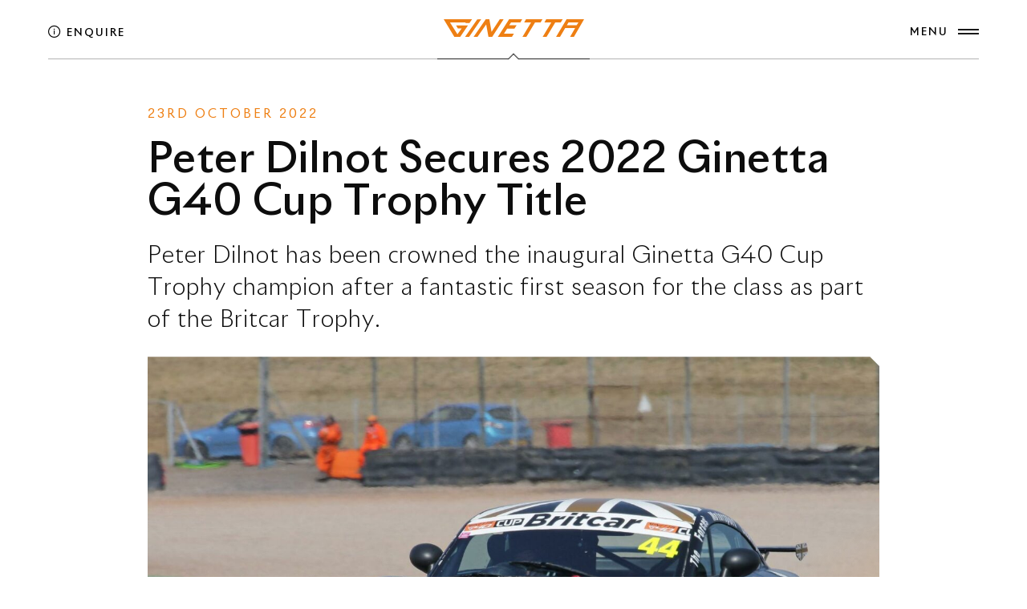

--- FILE ---
content_type: text/html; charset=UTF-8
request_url: https://www.ginetta.com/us/news/peter-dilnot-secures-2022-ginetta-g40-cup-trophy-title/
body_size: 38200
content:

<!DOCTYPE html>
<html lang="en">
<head>
    <meta charset="utf-8"/>
    <meta http-equiv="x-ua-compatible" content="ie=edge"/>
<script type="text/javascript">
/* <![CDATA[ */
 var gform;gform||(document.addEventListener("gform_main_scripts_loaded",function(){gform.scriptsLoaded=!0}),window.addEventListener("DOMContentLoaded",function(){gform.domLoaded=!0}),gform={domLoaded:!1,scriptsLoaded:!1,initializeOnLoaded:function(o){gform.domLoaded&&gform.scriptsLoaded?o():!gform.domLoaded&&gform.scriptsLoaded?window.addEventListener("DOMContentLoaded",o):document.addEventListener("gform_main_scripts_loaded",o)},hooks:{action:{},filter:{}},addAction:function(o,n,r,t){gform.addHook("action",o,n,r,t)},addFilter:function(o,n,r,t){gform.addHook("filter",o,n,r,t)},doAction:function(o){gform.doHook("action",o,arguments)},applyFilters:function(o){return gform.doHook("filter",o,arguments)},removeAction:function(o,n){gform.removeHook("action",o,n)},removeFilter:function(o,n,r){gform.removeHook("filter",o,n,r)},addHook:function(o,n,r,t,i){null==gform.hooks[o][n]&&(gform.hooks[o][n]=[]);var e=gform.hooks[o][n];null==i&&(i=n+"_"+e.length),gform.hooks[o][n].push({tag:i,callable:r,priority:t=null==t?10:t})},doHook:function(n,o,r){var t;if(r=Array.prototype.slice.call(r,1),null!=gform.hooks[n][o]&&((o=gform.hooks[n][o]).sort(function(o,n){return o.priority-n.priority}),o.forEach(function(o){"function"!=typeof(t=o.callable)&&(t=window[t]),"action"==n?t.apply(null,r):r[0]=t.apply(null,r)})),"filter"==n)return r[0]},removeHook:function(o,n,t,i){var r;null!=gform.hooks[o][n]&&(r=(r=gform.hooks[o][n]).filter(function(o,n,r){return!!(null!=i&&i!=o.tag||null!=t&&t!=o.priority)}),gform.hooks[o][n]=r)}}); 
/* ]]> */
</script>

    <title>
		Peter Dilnot Secures 2022 Ginetta G40 Cup Trophy Title	</title><style id="rocket-critical-css">ul{box-sizing:border-box}:root{--wp--preset--font-size--normal:16px;--wp--preset--font-size--huge:42px}.container,.container-fluid{width:100%;padding-right:var(--bs-gutter-x,.75rem);padding-left:var(--bs-gutter-x,.75rem);margin-right:auto;margin-left:auto}@media (min-width:576px){.container{max-width:540px}}@media (min-width:768px){.container{max-width:720px}}@media (min-width:992px){.container{max-width:960px}}@media (min-width:1200px){.container{max-width:1140px}}.row{--bs-gutter-x:1.5rem;--bs-gutter-y:0;display:flex;flex-wrap:wrap;margin-top:calc(var(--bs-gutter-y) * -1);margin-right:calc(var(--bs-gutter-x)/ -2);margin-left:calc(var(--bs-gutter-x)/ -2)}.row>*{box-sizing:border-box;flex-shrink:0;width:100%;max-width:100%;padding-right:calc(var(--bs-gutter-x)/ 2);padding-left:calc(var(--bs-gutter-x)/ 2)}.col-auto{flex:0 0 auto;width:auto}.col-12{flex:0 0 auto;width:100%}@media (min-width:768px){.col-md-6{flex:0 0 auto;width:50%}}@media (min-width:992px){.col-lg-4{flex:0 0 auto;width:33.3333333333%}.col-lg-8{flex:0 0 auto;width:66.6666666667%}.col-lg-10{flex:0 0 auto;width:83.3333333333%}}.d-block{display:block!important}.d-flex{display:flex!important}.flex-column{flex-direction:column!important}.justify-content-center{justify-content:center!important}.justify-content-between{justify-content:space-between!important}.align-items-center{align-items:center!important}.mb-1{margin-bottom:.25rem!important}.ms-auto{margin-left:auto!important}@media (min-width:992px){.d-lg-none{display:none!important}.order-lg-1{order:1!important}.order-lg-2{order:2!important}}*,::after,::before{box-sizing:border-box}@media (prefers-reduced-motion:no-preference){:root{scroll-behavior:smooth}}body{margin:0;font-family:system-ui,-apple-system,"Segoe UI",Roboto,"Helvetica Neue",Arial,"Noto Sans","Liberation Sans",sans-serif,"Apple Color Emoji","Segoe UI Emoji","Segoe UI Symbol","Noto Color Emoji";font-size:1rem;font-weight:400;line-height:1.5;color:#212529;background-color:#fff;-webkit-text-size-adjust:100%}h1,h2,h3,h4{margin-top:0;margin-bottom:.5rem;font-weight:500;line-height:1.2}h1{font-size:calc(1.375rem + 1.5vw)}@media (min-width:1200px){h1{font-size:2.5rem}}h2{font-size:calc(1.325rem + .9vw)}@media (min-width:1200px){h2{font-size:2rem}}h3{font-size:calc(1.3rem + .6vw)}@media (min-width:1200px){h3{font-size:1.75rem}}h4{font-size:calc(1.275rem + .3vw)}@media (min-width:1200px){h4{font-size:1.5rem}}p{margin-top:0;margin-bottom:1rem}ul{padding-left:2rem}ul{margin-top:0;margin-bottom:1rem}ul ul{margin-bottom:0}strong{font-weight:bolder}a{color:#0d6efd;text-decoration:underline}a:not([href]):not([class]){color:inherit;text-decoration:none}img,svg{vertical-align:middle}label{display:inline-block}button{border-radius:0}button,input,select,textarea{margin:0;font-family:inherit;font-size:inherit;line-height:inherit}button,select{text-transform:none}select{word-wrap:normal}[type=submit],button{-webkit-appearance:button}::-moz-focus-inner{padding:0;border-style:none}textarea{resize:vertical}fieldset{min-width:0;padding:0;margin:0;border:0}legend{float:left;width:100%;padding:0;margin-bottom:.5rem;font-size:calc(1.275rem + .3vw);line-height:inherit}@media (min-width:1200px){legend{font-size:1.5rem}}legend+*{clear:left}::-webkit-datetime-edit-day-field,::-webkit-datetime-edit-fields-wrapper,::-webkit-datetime-edit-hour-field,::-webkit-datetime-edit-minute,::-webkit-datetime-edit-month-field,::-webkit-datetime-edit-text,::-webkit-datetime-edit-year-field{padding:0}::-webkit-inner-spin-button{height:auto}::-webkit-search-decoration{-webkit-appearance:none}::-webkit-color-swatch-wrapper{padding:0}::file-selector-button{font:inherit}::-webkit-file-upload-button{font:inherit;-webkit-appearance:button}iframe{border:0}.d-block{display:block!important}.d-flex{display:flex!important}.position-relative{position:relative!important}.w-100{width:100%!important}.h-100{height:100%!important}.flex-column{flex-direction:column!important}.justify-content-center{justify-content:center!important}.justify-content-between{justify-content:space-between!important}.align-items-center{align-items:center!important}.mb-1{margin-bottom:.25rem!important}.ms-auto{margin-left:auto!important}.text-center{text-align:center!important}@media (min-width:992px){.d-lg-none{display:none!important}.order-lg-1{order:1!important}.order-lg-2{order:2!important}}.pswp__button{width:44px;height:44px;position:relative;background:0 0;overflow:visible;-webkit-appearance:none;display:block;border:0;padding:0;margin:0;float:right;opacity:.75;-webkit-box-shadow:none;box-shadow:none}.pswp__button::-moz-focus-inner{padding:0;border:0}.pswp__button,.pswp__button--arrow--left:before,.pswp__button--arrow--right:before{background:url(https://dev.ginetta.com/wp-content/themes/ginetta/img/general/default-skin.png) 0 0 no-repeat;background-size:264px 88px;width:44px;height:44px}.pswp__button--close{background-position:0 -44px}.pswp__button--fs{display:none}.pswp__button--arrow--left,.pswp__button--arrow--right{background:0 0;top:50%;margin-top:-50px;width:70px;height:100px;position:absolute}.pswp__button--arrow--left{left:0}.pswp__button--arrow--right{right:0}.pswp__button--arrow--left:before,.pswp__button--arrow--right:before{content:"";top:35px;background-color:rgba(0,0,0,.3);height:30px;width:32px;position:absolute}.pswp__button--arrow--left:before{left:6px;background-position:-138px -44px}.pswp__button--arrow--right:before{right:6px;background-position:-94px -44px}.pswp__counter{position:absolute;left:0;top:0;height:44px;font-size:13px;line-height:44px;color:#fff;opacity:.75;padding:0 10px}.pswp__caption{position:absolute;left:0;bottom:0;width:100%;min-height:44px}.pswp__caption__center{text-align:left;max-width:420px;margin:0 auto;font-size:13px;padding:10px;line-height:20px;color:#ccc}.pswp__preloader{width:44px;height:44px;position:absolute;top:0;left:50%;margin-left:-22px;opacity:0;will-change:opacity;direction:ltr}.pswp__preloader__icn{width:20px;height:20px;margin:12px}@media screen and (max-width:1024px){.pswp__preloader{position:relative;left:auto;top:auto;margin:0;float:right}}.pswp__ui{-webkit-font-smoothing:auto;visibility:visible;opacity:1;z-index:1550}.pswp__top-bar{position:absolute;left:0;top:0;height:44px;width:100%}.pswp__caption,.pswp__top-bar{-webkit-backface-visibility:hidden;will-change:opacity}.pswp__caption,.pswp__top-bar{background-color:rgba(0,0,0,.5)}.pswp__ui--hidden .pswp__button--arrow--left,.pswp__ui--hidden .pswp__button--arrow--right,.pswp__ui--hidden .pswp__caption,.pswp__ui--hidden .pswp__top-bar{opacity:.001}.arts-cursor{position:fixed;top:0;left:0;transform:translate(-50%,-50%);z-index:10000;display:none;color:red}.arts-cursor__follower{position:relative;width:50px;height:50px;border-radius:100%}.arts-cursor__follower svg{position:absolute;top:0;left:0;width:100%;height:100%}.arts-cursor__stroke-inner,.arts-cursor__stroke-outer{fill:none;stroke-linecap:butt}.arts-cursor__stroke-inner{stroke-width:1px;stroke:red;opacity:.7;width:50%}.arts-cursor__stroke-outer{stroke-width:2px;stroke:#00f}.arts-cursor__wrapper{position:relative;width:100%;height:100%}.arts-cursor__arrow{position:absolute;margin:auto;font-size:24px!important;width:24px;height:24px;opacity:0;visibility:hidden}.arts-cursor__arrow_left{top:0;bottom:0;left:0}.arts-cursor__arrow_right{top:0;bottom:0;right:0}.arts-cursor__arrow_up{top:0;left:0;right:0}.arts-cursor__arrow_down{bottom:0;left:0;right:0}.arts-cursor__wrapper-icon,.arts-cursor__wrapper-label{position:absolute;top:50%;left:50%;transform:translate(-50%,-50%);text-align:center}.arts-cursor__label{display:block;opacity:0;visibility:hidden;white-space:nowrap}.arts-cursor__icon{display:inline-block;opacity:0;visibility:hidden;font-size:28px!important;width:28px;height:28px;vertical-align:middle}.arts-cursor__icon:before{margin:0;vertical-align:top}.overflow{overflow:hidden}@font-face{font-family:"Material Icons";font-style:normal;font-weight:400;font-display:swap;src:local("Material Icons"),local("MaterialIcons-Regular"),url(https://dev.ginetta.com/wp-content/themes/ginetta/fonts/MaterialIcons-Regular.woff2) format("woff2")}.material-icons{font-family:"Material Icons";font-weight:400;font-style:normal;font-size:24px;display:inline-block;line-height:1;text-transform:none;letter-spacing:normal;word-wrap:normal;white-space:nowrap;direction:ltr;-webkit-font-smoothing:antialiased;text-rendering:optimizeLegibility;-moz-osx-font-smoothing:grayscale;font-feature-settings:"liga"}.material-icons.keyboard_arrow_down:before{content:"\e313"}.material-icons.keyboard_arrow_left:before{content:"\e314"}.material-icons.keyboard_arrow_right:before{content:"\e315"}.material-icons.keyboard_arrow_up:before{content:"\e316"}.pswp{display:none;position:absolute;width:100%;height:100%;left:0;top:0;overflow:hidden;-ms-touch-action:none;touch-action:none;z-index:1500;-webkit-text-size-adjust:100%;-webkit-backface-visibility:hidden;outline:0}.pswp *{-webkit-box-sizing:border-box;box-sizing:border-box}.pswp__bg{position:absolute;left:0;top:0;width:100%;height:100%;background:#000;opacity:0;-webkit-transform:translateZ(0);transform:translateZ(0);-webkit-backface-visibility:hidden;will-change:opacity}.pswp__scroll-wrap{position:absolute;left:0;top:0;width:100%;height:100%;overflow:hidden}.pswp__container{-ms-touch-action:none;touch-action:none;position:absolute;left:0;right:0;top:0;bottom:0}.pswp__container,.pswp__img{-webkit-touch-callout:none}.pswp__bg{will-change:opacity}.pswp__container{-webkit-backface-visibility:hidden}.pswp__item{position:absolute;left:0;right:0;top:0;bottom:0;overflow:hidden}.pswp__img{position:absolute;width:auto;height:auto;top:0;left:0}.pswp__img--placeholder{-webkit-backface-visibility:hidden}:root{--swiper-theme-color:#007aff}:root{--swiper-navigation-size:44px}.mfp-hide{display:none!important}button::-moz-focus-inner{padding:0;border:0}html{font-size:16px;-webkit-font-smoothing:antialiased;text-rendering:optimizeSpeed;-webkit-text-rendering:optimizeSpeed;-moz-osx-font-smoothing:grayscale;font-kerning:none;scroll-behavior:auto!important}body{width:100%;min-width:320px;font-family:var(--font-primary);line-height:var(--paragraph-line-height);color:var(--paragraph-color-dark);font-size:100%;font-size:15px;word-wrap:break-word;overflow-wrap:anywhere;overflow-x:hidden;letter-spacing:0.5px;background-color:#0d0d0d;background-color:#fff}img,iframe{max-width:100%}img{height:auto}.page-wrapper__content{position:relative;overflow:hidden;z-index:50}a{text-decoration:none;color:inherit}.container-fluid{padding-left:var(--gutter-horizontal, 120);padding-right:var(--gutter-horizontal, 120)}#page-wrapper{overflow-x:hidden;background-color:#fff}:root{--brand-colour:#ee7f13;--color-primary:#ee7f13;--bs-gutter-x:20px;--bs-gutter-y:20px;--font-primary_null:"Inter", sans-serif;--font-primary:"Riviera Nights",Helvetica,Arial,-apple-system,sans-serif;--color-dark-1:#0d0d0d;--color-dark-2:#181818;--color-dark-3:#191c1f;--color-dark-4:#0d0d0d;--color-light-1:#ffffff;--color-light-2:#fafafa;--color-light-3:#f0f0f0;--color-light-4:#e2e2e6;--color-gray-1:#b0b0b0;--color-gray-2:#cccccc;--color-gray-3:#888888;--color-gray-4:#e8e8e8;--color-portfolio-1:#f1f6f6;--color-portfolio-2:#262626;--color-portfolio-3:#f6f6f1;--color-portfolio-4:#d7d7d9;--color-portfolio-5:#dededb;--color-portfolio-6:#f7f6f3;--color-portfolio-7:#f0f0f0;--color-portfolio-8:#eaeaea;--color-portfolio-9:#f1f0f0;--color-portfolio-10:#eeece6;--color-portfolio-11:#fbf7f6;--color-portfolio-12:#e9eaec;--color-border-dark:rgba(136, 136, 136, .3);--color-border-light:rgba(136, 136, 136, .3);--xxl-max-font-size:115;--xxl-min-font-size:54;--xxl-line-height:1.0;--xxl-letter-spacing:-4;--xxl-color-dark:#0d0d0d;--xxl-color-light:#ffffff;--xl-max-font-size:102;--xl-min-font-size:46;--xl-line-height:1.1;--xl-letter-spacing:-1;--xl-color-dark:#0d0d0d;--xl-color-light:#ffffff;--lg-max-font-size:82;--lg-min-font-size:38;--lg-line-height:1.1;--lg-letter-spacing:-1;--lg-color-dark:#0d0d0d;--lg-color-light:#ffffff;--md-max-font-size:68;--md-min-font-size:32;--md-line-height:1.1;--md-letter-spacing:-1;--md-color-dark:#0d0d0d;--md-color-light:#ffffff;--h1-max-font-size:80;--h1-min-font-size:40;--h1-line-height:1.025;--h1-letter-spacing:0;--h1-color-dark:#0d0d0d;--h1-color-light:#ffffff;--h2-max-font-size:48;--h2-min-font-size:30;--h2-line-height:1.3;--h2-letter-spacing:1;--h2-color-dark:#0d0d0d;--h2-color-light:#ffffff;--h3-max-font-size:29;--h3-min-font-size:29;--h3-line-height:1.4;--h3-letter-spacing:1;--h3-color-dark:#0d0d0d;--h3-color-light:#ffffff;--h4-max-font-size:20;--h4-min-font-size:18;--h4-line-height:1.52;--h4-letter-spacing:0;--h4-color-dark:#0d0d0d;--h4-color-light:#ffffff;--h5-max-font-size:18;--h5-min-font-size:16;--h5-line-height:1.6;--h5-letter-spacing:0;--h5-color-dark:#0d0d0d;--h5-color-light:#ffffff;--h6-max-font-size:16;--h6-min-font-size:14;--h6-line-height:1.75;--h6-letter-spacing:0;--h6-color-dark:#0d0d0d;--h6-color-light:#ffffff;--subheading-max-font-size:13;--subheading-min-font-size:10;--subheading-line-height:1.0;--subheading-letter-spacing:2;--subheading-color-dark:#0d0d0d;--subheading-color-light:#b0b0b0;--paragraph-max-font-size:17;--paragraph-min-font-size:16;--paragraph-line-height:1.6;--paragraph-letter-spacing:0;--paragraph-color-dark:#0d0d0d;--paragraph-color-light:#ffffff;--blockquote-max-font-size:24;--blockquote-min-font-size:16;--blockquote-letter-spacing:0;--blockquote-color-dark:#0d0d0d;--blockquote-color-light:#ffffff;--dropcap-max-font-size:90;--dropcap-min-font-size:60;--dropcap-color-dark:#111111;--dropcap-color-light:#ffffff;--distance-min-xsmall:30;--distance-min-small:40;--distance-min-medium:50;--distance-min-large:50;--distance-min-xlarge:90;--distance-max-xsmall:60;--distance-max-small:80;--distance-max-medium:100;--distance-max-large:160;--distance-max-xlarge:240;--gutter-horizontal:100px;--gutter-vertical:100px}.button{position:relative;display:inline-block;font-size:13px;line-height:1.4;font-weight:500;white-space:nowrap;box-shadow:none;border-width:2px;border-style:solid;padding:18px 42px;padding-left:42px!important;padding-right:42px!important;color:var(--color-dark-4)}.gform_button{color:#fff!important;background-color:var(--color-dark-1)!important}.gform_wrapper.gravity-theme .gfield_description{background:transparent!important;border:none!important;border-radius:0px!important;box-shadow:none!important;margin-top:0px!important}.gform_wrapper.gravity-theme .gfield_description{padding-left:0!important}.gform_wrapper.gravity-theme .gfield_description:not(.gfield_consent_description){font-size:16px!important;letter-spacing:0px!important;padding-bottom:5px!important}.bg-dark-1{background-color:var(--color-dark-1)}.bg-dark-4{background-color:var(--color-dark-4)}.bg-light-1{background-color:var(--color-light-1)}.arts-cursor{color:#ee7f13;display:none}.arts-cursor__stroke-inner,.arts-cursor__stroke-outer{stroke-width:2px;stroke-width_null:0px!important;stroke:#ee7f13;opacity:0!important}.arts-cursor__label{font-size:13px;font-weight:bold;letter-spacing:1px;text-transform:uppercase}.mask-reveal{position:relative;overflow:hidden}.mask-reveal__layer{display:block;top:0;left:0;width:100%;height:100%;overflow:hidden}.menu-overlay>li{margin-top:calc(1 * (var(--distance-min-xsmall) * 1px));margin-bottom:calc(1 * (var(--distance-min-xsmall) * 1px))}.pt-xlarge{padding-top:calc(1 * (var(--distance-min-xlarge) * 1px))}.logo{position:relative;display:inline-flex;align-items:center;vertical-align:middle}.logo__wrapper-img{position:relative;align-items:center;flex:1 0 auto;height:100%;max-width:175px;width:175px;text-align:center;margin-top:-3px}.logo__wrapper-img img{display:block}.logo__wrapper-img img.g-only{max-width:50px;display:inline-block}.logo__img-secondary{position:absolute;top:0;left:0;opacity:0;visibility:hidden}.pswp__button{outline:none}.pswp__button--arrow--left,.pswp__button--arrow--right{display:inline-flex;justify-content:center;align-items:center;width:40px;height:40px;opacity:1}.pswp__button--arrow--left:before,.pswp__button--arrow--right:before{display:none}.pswp__button--arrow--left{left:20px}.pswp__button--arrow--right{right:20px}.pswp__top-bar{padding:15px 15px 0}.pswp__counter{left:25px;top:15px}.section{position:relative;background-size:cover;background-position:center center;background-repeat:no-repeat}[data-arts-theme-text=light]{color:var(--color-gray-2)}[data-arts-theme-text=light] .h2{color:var(--h2-color-light)}[data-arts-theme-text=light] h3,[data-arts-theme-text=light] .h3{color:var(--h3-color-light)}[data-arts-theme-text=light] a{color:var(--color-gray-1)}[data-arts-theme-text=light] .header__label{color:#fff}h1,h2,h3{margin-bottom:0.7em}.hero-section h1{margin-bottom:0.4em}h4{margin-bottom:0.5em}h1{font-family:var(--font-primary);font-weight:300;line-height:var(--h1-line-height);font-size:calc(var(--h1-min-font-size) * 1px);color:var(--h1-color-dark);letter-spacing:calc(var(--h1-letter-spacing))}.hero-section h1{font-weight:500}h2,.h2{font-family:var(--font-primary);font-weight:200;line-height:var(--h2-line-height);font-size:calc(var(--h2-min-font-size) * 1px);color:var(--h2-color-dark);letter-spacing:calc(var(--h2-letter-spacing) * 1px)}h3,.h3{font-family:var(--font-primary);font-weight:300;line-height:var(--h3-line-height);font-size:calc(var(--h3-min-font-size) * 1px);color:var(--h3-color-dark);letter-spacing:calc(var(--h3-letter-spacing) * 1px)}h4,.h4{font-family:var(--font-primary);font-weight:300;line-height:var(--h4-line-height);font-size:calc(var(--h4-min-font-size) * 1px);color:var(--h4-color-dark);letter-spacing:calc(var(--h4-letter-spacing) * 1px)}p,ul{margin-top_null:1em;font-weight:400;font-size:calc(var(--paragraph-min-font-size) * 1px);line-height:var(--paragraph-line-height);letter-spacing:calc(var(--paragraph-letter-spacing));color:var(--paragraph-color-dark)}p>i[class^="flaticon"]{position:relative;top:2px}[data-arts-theme-text=light] ul{color:#fff}.small{font-weight:500;font-size:13px}.overflow{position:relative;overflow:hidden}.position-relative{position:relative}strong{font-weight:700}.w-100{width:100%!important}.h-100{height:100%!important}#js-webgl{display:none}.gform_wrapper.gravity-theme .gfield{position:relative;display:block;width:100%;margin-bottom:12px}.gform_wrapper.gravity-theme:not(.basic-form_wrapper) .gfield:not(.file-upload-field):not(.static-label) .gfield_label:not(.gfield_label_before_complex){position:absolute;top:0.75em;left:0;margin:auto;display:block;font-size:16px;transform-origin:left center;font-weight:500}.gform_wrapper.gravity-theme .gfield input:not([type="radio"]):not([type="checkbox"]),.gform_wrapper.gravity-theme .gfield textarea,.gform_wrapper.gravity-theme .gfield select{display:block;width:100%;border-bottom:1px solid var(--color-border-dark);border-top:none;border-right:none;border-left:none;outline:none;padding:16px 0 8px!important;background-color:transparent;border-radius:0;color:inherit}.enquire-section .gform_wrapper.gravity-theme .gfield input{border-bottom:#000 1px solid!important}.gform_wrapper.gravity-theme .gfield textarea{resize:none;height:200px!important}.gform_required_legend{display:none!important}.gform_wrapper.gravity-theme .gfield_consent_description,.gform_wrapper.gravity-theme .gfield_description.gfield_consent_description{margin-bottom:18px;padding-bottom:15px!important;border-bottom:rgba(0,0,0,0.5) 1px dashed!important;font-size:14px;max-height:200px!important}label.gfield_consent_label{font-weight:600}select{display:block;border-width:0px;border-bottom:1px solid var(--color-border-dark);padding:8px 0px 8px 0px!important;background-color:transparent;outline:none;font-size:16px!important;-webkit-appearance:none;-moz-appearance:none;appearance:none;background-image:url(https://dev.ginetta.com/wp-content/themes/ginetta/img/general/select_black.png);background-position:right 15px bottom 50%;background-repeat:no-repeat;background-size:6px 4px;width:100%;color:#000;font-weight:600}#page-header{opacity_null:0!important}body.preloader_ended #page-header{opacity:1!important}.header{padding-top:calc(var(--gutter-vertical) / 2.5);padding-bottom:calc(var(--gutter-vertical) / 3)}.header:not(.opened) .header__label-burger_closed-hover,.header:not(.opened) .header__label-burger_opened-open,.header:not(.opened) .header__label-burger_opened-hover{transform:translateY(100%);opacity:0}.header_fixed{position:fixed;top:0;left:0;right:0;z-index:500}.header__container{padding-left:0;padding-right:0;position:relative;z-index:501}.header__col.page-title{display:none}.header:not(.header_sticky) .header__container{border-bottom_null:rgba(255,255,255,0.3) 1px solid;padding-bottom:20px}.header:not(.header_sticky) .header__container .left-border{position:absolute;left:0;bottom:-5px;width:calc(50% - 6.75px);height:1px;background-color:#fff;opacity:0.3}.header:not(.header_sticky) .header__container .left-border.short{left:calc(50% - 95px);width:89px;opacity:0.8}.header:not(.header_sticky) .header__container .left-border:after{content:'';display:block;position:absolute;right:-8px;bottom:3px;width:10px;height:1px;background-color:#fff;transform:rotate(-45deg)}.header:not(.header_sticky) .header__container .right-border{position:absolute;right:0;bottom:-5px;width:calc(50% - 6.5px);height:1px;background-color:#fff;opacity:0.3}.header:not(.header_sticky) .header__container .right-border.short{right:calc(50% - 95px);width:89px;opacity:0.8}.header:not(.header_sticky) .header__container .right-border:after{content:'';display:block;position:absolute;left:-8px;width:10px;height:1px;bottom:3px;background-color:#fff;transform:rotate(45deg)}.header[data-arts-theme-text=dark]:not(.header_sticky) .header__container .left-border,.header[data-arts-theme-text=dark]:not(.header_sticky) .header__container .right-border,.header[data-arts-theme-text=dark]:not(.header_sticky) .header__container .left-border:after,.header[data-arts-theme-text=dark]:not(.header_sticky) .header__container .right-border:after{background-color:#000!important}.header__burger{display:inline-flex;flex-direction:column;align-items:center;justify-content:center;position:relative;width:50px;height:50px;vertical-align:middle;z-index:500;margin-right:-12px}.header__burger-label{display:inline-block;height:14px;position:absolute;top:50%;right:100%;transform:translate(0,-50%);text-align:right}.header__label-burger_inner{position:absolute;top:0;right:0}.header__burger-line{position:relative;width:26px;height:2px;margin-top:0px;margin-bottom:3px;margin-left:auto;margin-right:auto;overflow:hidden}.header__burger-line:before{content:"";width:100%;height:100%;position:absolute;top:0;left:0;transform:translateX(0%);background-color:var(--color-dark-2)}.header__burger-line:after{content:"";width:100%;height:100%;position:absolute;top:0;left:0;transform:translateX(calc(-100% - 4px));background-color:var(--color-dark-2)}.header__wrapper-overlay-menu{position:fixed;top:0;left:0;width:100vw;height:100vh;z-index:500;overflow:hidden;opacity:0;visibility:hidden}.header__col.ctas{opacity:1}.header__label,.header__col .cta{white-space:nowrap;font-size:13px;letter-spacing:2px;text-transform:uppercase;line-height:1.1;font-weight:500;color:#000}.header__col .cta i{font-size:120%}.header__label_status{position:absolute;top:50%;transform:translateY(-50%);left:calc(100% + 2px)}.header__label_opened-back{position:absolute;top:50%;transform:translate(0%,100%);left:calc(100% + 2px);opacity:0}.header__label_side{position:absolute;top:calc(50% - 10px);left:0;padding-left:0;padding-right:0;transform:translateY(-50%)}.header__wrapper-menu{position:relative;margin-top:auto;margin-bottom:auto;padding:calc(var(--gutter-vertical) * 1.5) var(--gutter-horizontal);width:100%;height:100%;display:flex!important;flex-direction:column;overflow-x:hidden;overflow-y:auto;-webkit-overflow-scrolling:touch}.header__overlay-menu-info{opacity:0;visibility:hidden}.header__scroll-container{width:100%;height:100%;display:flex!important}.header__scroll-container .scroll-content{width:100%;margin-top:auto;margin-bottom:auto}[data-arts-header-logo=secondary] .logo__img-primary{opacity:0;visibility:hidden}[data-arts-header-logo=secondary] .logo__img-secondary{opacity:1;visibility:visible}.js-header-sticky{box-shadow:0px 0px 30px 0px rgba(24,24,24,0);will-change:padding-top,padding-bottom,box-shadow,background-color}.js-header-sticky:not(.header_sticky){background-color:unset}.spinner{position:fixed;left:var(--gutter-horizontal);bottom:calc(var(--fix-bar-vh, 30px) + var(--gutter-vertical) * 2);width:30px;height:30px;z-index:10000;-webkit-animation:rotator 1.2s ease-in-out infinite;animation:rotator 1.2s ease-in-out infinite;opacity:0;visibility:hidden}@-webkit-keyframes rotator{0%{transform:rotate(0deg)}100%{transform:rotate(270deg)}}@keyframes rotator{0%{transform:rotate(0deg)}100%{transform:rotate(270deg)}}.spinner__path{stroke:var(--color-gray-1);stroke-dasharray:202;stroke-dashoffset:0;transform-origin:center;-webkit-animation:dash 1.2s ease-in-out infinite;animation:dash 1.2s ease-in-out infinite}@-webkit-keyframes dash{0%{stroke-dashoffset:202;transform:rotate(0deg)}50%{stroke-dashoffset:50.5;transform:rotate(135deg)}100%{stroke-dashoffset:202;transform:rotate(450deg)}}@keyframes dash{0%{stroke-dashoffset:202;transform:rotate(0deg)}50%{stroke-dashoffset:50.5;transform:rotate(135deg)}100%{stroke-dashoffset:202;transform:rotate(450deg)}}.menu-overlay{list-style-type:none;padding:0;margin:0;display:flex;flex-wrap:wrap;margin:auto 0;z-index:50}.menu-overlay>li{display:flex;align-items:center;flex:1 0 50%}.menu-overlay>li>a{display:inline-block}.menu-overlay li a .menu-overlay__heading .arts-split-text__line{display:inline-block!important;background-image:linear-gradient(currentColor,currentColor);background-position:100% 100%;background-repeat:no-repeat;background-size:0% 1px}.menu-overlay li a i{font-size:38%;position:relative;top:0px}.menu-overlay__item-wrapper{width:100%;height:100%}.menu-overlay__item-wrapper .menu-overlay__heading.h2{margin-bottom:0}.menu-overlay .sub-menu{display:inline-flex;flex-direction:column;justify-content:center;position:absolute;top:0;left:0;right:0;bottom:0;padding:calc(var(--gutter-vertical) * 2) var(--gutter-horizontal);list-style-type:none;z-index:-1;opacity:0;visibility:hidden;max-height:100vh}.menu-overlay .sub-menu>li{display:block}.menu-overlay .sub-menu>li>a{display:inline-block;padding:8px 0}.menu-overlay .sub-menu>li .js-submenu-back{width:30px;margin-left:-2px;margin-bottom:18px}.menu-overlay .sub-menu>li .js-submenu-back i{vertical-align:middle;top:-2px;position:relative}.menu-overlay .sub-menu>li.back-arrow{opacity:0}.menu-overlay__subheading{display:block;opacity:0.6}.angle-box{clip-path:polygon(0 0,calc(100% - 12px) 0,100% 12px,100% 100%,100% 100%,12px 100%,0% calc(100% - 12px),0% 0%)}.pre-title{font-size:15px;text-transform:uppercase;font-weight:400!important;color:#ee7f13!important;letter-spacing:3px;margin-bottom:0.8em}.hero-section .pre-title{margin-bottom:1.3em}.strong-title{text-transform:uppercase;position:relative;font-weight:500;z-index:1;line-height:1.15;letter-spacing:3px}i[class^="flaticon-"]{display:inline;vertical-align:middle}.corner-glow{content:'';z-index:1;display:block;position:absolute;right:0;bottom:0;width:70%;height:70%;background:rgb(0,0,0);background:linear-gradient(-30deg,rgba(238,127,19,0.45) 5%,rgba(238,127,19,0) 50%)}.gform_button{color:var(--clr-common-white)!important;font-size:13px!important;text-transform:uppercase;font-weight:600!important;letter-spacing:2px;border-radius_null:4px;text-decoration:none!important;display:inline-block;height:48px;line-height:48px;padding:0 26px!important;position:relative;overflow:hidden;background-color:#ee7f13!important;vertical-align:middle;border-radius:0!important;border-width:0;clip-path:polygon(0 0,calc(100% - 12px) 0,100% 12px,100% 100%,100% 100%,12px 100%,0% calc(100% - 12px),0% 0%)}.mp-modal{background:white;text-align:left;max-width:1200px;margin:40px auto;position:relative;clip-path:polygon(0 0,calc(100% - 12px) 0,100% 12px,100% 100%,100% 100%,20px 100%,0% calc(100% - 20px),0% 0%)}.mp-modal .inner{padding:40px 54px}.mp-modal p{font-size:16px;line-height:1.6}.mp-modal>*:last-child{margin-bottom:0}.mp-modal .item-arrow{margin-bottom:12px}.mp-modal .item-arrow i.arrow-icon{opacity:1;-webkit-transform:none;transform:none}.header__menu-row{max-height:100vh;overflow:auto!important;padding-bottom:50px}.header .main-nav-secondary-menu{opacity:0}.header .main-nav-secondary-menu h3{font-size:13px;letter-spacing:2px;text-transform:uppercase;line-height:1.1;font-weight:500;margin-bottom:20px}.header .main-nav-secondary-menu ul{list-style:none;padding:0;line-height:1}.header .main-nav-secondary-menu ul li a{display:block;padding:8px 0}.coolcare-toc-wrap{position:absolute;top:100%;left:0;width:100%;opacity:0;display:flex;justify-content:space-around;box-shadow:none;z-index:1;transform:translate(0,0);border-top:rgba(255,255,255,0.18) 1px solid;-webkit-box-shadow:0px 1px 0px 0px rgb(255 255 255 / 12%);box-shadow:0px 1px 0px 0px rgb(255 255 255 / 12%)}.coolcare-toc-wrap ul{list-style:none;position:relative;display:flex;overflow:auto;-webkit-overflow-scrolling:touch;-ms-overflow-style:none;scrollbar-width:none;font-weight:700;margin:0;padding:0}.coolcare-toc-wrap ul li{list-style:none;display:inline-block;text-decoration:none}.coolcare-toc-wrap ul li a{display:block;text-decoration:none;padding:15px 18px 12px 18px;font-size:14px;color:rgba(255,255,255,.6);white-space:nowrap;font-weight:400;letter-spacing:1px;border-bottom:var(--color-dark-4) 2px solid}.coolcare-toc-wrap ul li.feature a{color:#ee7f13;font-weight:600}.gform_anchor{position:relative;top:-150px}.ginput_container.ginput_container_select{margin-bottom:12px}@media screen and (min-width:320px){.menu-overlay>li{margin-top:calc(1 * (var(--distance-min-xsmall) * 1px + (var(--distance-max-xsmall) - var(--distance-min-xsmall)) * ((100vw - 320px) / 1600)))}.menu-overlay>li{margin-bottom:calc(1 * (var(--distance-min-xsmall) * 1px + (var(--distance-max-xsmall) - var(--distance-min-xsmall)) * ((100vw - 320px) / 1600)))}.menu-overlay>li{margin-bottom:calc(0.9 * (var(--distance-min-xsmall) * 1px + (var(--distance-max-xsmall) - var(--distance-min-xsmall))))}.pt-xlarge{padding-top:calc(1 * (var(--distance-min-xlarge) * 1px + (var(--distance-max-xlarge) - var(--distance-min-xlarge)) * ((100vw - 320px) / 1600)))}h1{font-size:calc(var(--h1-min-font-size) * 1px + (var(--h1-max-font-size) - var(--h1-min-font-size)) * ((100vw - 320px) / 1600));margin-bottom:1.7rem}h2,.h2{font-size:calc(var(--h2-min-font-size) * 1px + (var(--h2-max-font-size) - var(--h2-min-font-size)) * ((100vw - 320px) / 1600));margin-bottom:1.6rem}h3,.h3{font-size:calc(var(--h3-min-font-size) * 1px + (var(--h3-max-font-size) - var(--h3-min-font-size)) * ((100vw - 320px) / 1600));margin-bottom:1.5rem}h4,.h4{font-size:calc(var(--h4-min-font-size) * 1px + (var(--h4-max-font-size) - var(--h4-min-font-size)) * ((100vw - 320px) / 1600))}p,ul{font-size:calc(var(--paragraph-min-font-size) * 1px + (var(--paragraph-max-font-size) - var(--paragraph-min-font-size)) * ((100vw - 320px) / 1600))}}@media (min-width:576px){.form-contact-details,.form-contact-details *{font-size:24px!important}}@media (max-height:800px){.menu-overlay>li{margin-bottom_null:calc(1 * (var(--distance-min-xsmall) * 0px + (var(--distance-max-xsmall) - var(--distance-min-xsmall)) * ((100vw - 320px) / 1600)))}}@media screen and (max-width:1400px){:root{--gutter-horizontal:80px;--gutter-vertical:60px;--paragraph-line-height:1.5;--h2-max-font-size:36;--h3-line-height:1.42;--h1-max-font-size:60;--h3-max-font-size:28;--distance-max-medium:50;--distance-max-large:100;--distance-max-xlarge:160}.header:not(.header_sticky) .header__container .left-border,.header:not(.header_sticky) .header__container .right-border{bottom:4px}.menu-overlay>li{margin-top:20px;margin-bottom:20px}.gform_anchor{position:relative;top:-120px}}@media screen and (max-width:1280px){:root{--gutter-horizontal:60px;--gutter-vertical:40px}.header:not(.header_sticky) .header__container .left-border,.header:not(.header_sticky) .header__container .right-border{bottom:4px}.header:not(.header_sticky) .header__container{padding-bottom:12px}.mp-modal .inner{padding:30px 38px}}@media only screen and (max-width:991px){:root{--h2-line-height:1.2;--h3-line-height:1.3;--h4-line-height:1.35;--xl-max-font-size:100;--xl-min-font-size:55}.container{max-width:100%!important}.container,.container-fluid{width:100%;padding-right:var(--gutter-horizontal,.75rem);padding-left:var(--gutter-horizontal,.75rem)}:root{--gutter-horizontal:20px;--gutter-vertical:20px}.pswp__counter{top:0px;left:10px}.pswp__top-bar{padding:0}.pswp__button--arrow--left,.pswp__button--arrow--right{width:auto;height:auto;margin-top:0}.pswp__button--arrow--left{left:15px}.pswp__button--arrow--right{right:15px}.header__burger{width:32px;height:32px;margin-right:-3px;margin-left:3px}.header__burger-label{margin-right:6px}.header__menu-row{padding-top:20px}.header__menu-column,.header__menu-row{height:auto!important}.header__wrapper-menu{margin-top:0;padding-top:5em;padding-bottom:0}.main-nav-secondary-menu{padding-top:45px!important}.header__overlay-menu-info{display:none}.header{padding-top:calc(var(--gutter-vertical) / 1.25)}}@media only screen and (max-width:767px){:root{--distance-min-small:28;--distance-max-small:32;--distance-min-medium:30;--distance-max-medium:35;--distance-min-large:40;--distance-max-large:45;--distance-min-xlarge:50;--distance-max-xlarge:55}.menu-overlay{display:block;margin-top:0}.menu-overlay>li{flex:1 1 100%;width:100%}.menu-overlay>li{margin-top:2em;margin-bottom:2em}.menu-overlay>li:first-child{margin-top:0}.menu-overlay>li:last-child{margin-bottom:0}.menu-overlay .sub-menu{justify-content:flex-start;padding-top:6.5em}.header__wrapper-menu{padding-top:5em}.header .main-nav-secondary-menu h3{margin-bottom:10px}.hero-section.style-basic{padding-top:110px!important}.coolcare-toc-wrap ul li a{padding:11px 14px 9px 14px}.header .main-nav-secondary-menu ul li a{padding:12px 0}.hero-section:not(.section-fullheight){padding-top:32px;padding-bottom:45px}}@media screen and (max-width:576px){:root{--gutter-horizontal:14px;--gutter-vertical:14px;--h2-min-font-size:36;--xl-max-font-size:54;--xl-min-font-size:48;--lg-max-font-size:40;--lg-min-font-size:35}.header__col.ctas{display:none}h3,.h3{font-size:calc(var(--h3-min-font-size) * 0.7px + (var(--h3-max-font-size) - var(--h3-min-font-size)) * ((100vw - 320px) / 1600))}h2,.h2{font-size:calc(var(--h2-min-font-size) * 0.7px + (var(--h2-max-font-size) - var(--h2-min-font-size)) * ((100vw - 320px) / 1600))}h1{font-size:calc(var(--h1-min-font-size) * 0.7px + (var(--h1-max-font-size) - var(--h1-min-font-size)) * ((100vw - 320px) / 1600))}h2,h3{margin-bottom:0.7em}.header .header__container .left-border.short,.header .header__container .right-border.short{display:none!important}.logo__wrapper-img{max-width:150px}.hero-section h1{line-height:1.2}.logo__wrapper-img{margin-top:1px;text-align:left}.logo__wrapper-img img.g-only{max-width:36px;margin-top:-5px}.mp-modal .inner{padding:26px 15px 15px 15px}.menu-overlay>li{margin-top:1em;margin-bottom:1em}.header__menu-row{padding-bottom:120px;margin-top:51px;padding-top:0;max-height:calc(100vh - 51px)}.header__wrapper-menu{padding-top:2.2em}.menu-overlay__subheading{display:none!important}.menu-overlay__heading{font-size:29px}.menu-overlay__heading.h3{font-size:22px}.pre-title{font-size:13px;line-height:1.25;margin-bottom:0.6em}.button{padding_null:14px 20px 13px 20px;padding-left:20px!important;padding-right:20px!important;width:100%}.coolcare-toc-wrap ul li a{font-size:13px}.coolcare-toc-wrap ul li a{padding:11px 10px 9px 10px}header .header__col.page-title{display:none;padding-left:90px}header .header__col.nav-menu{width:108px!important}.menu-overlay .sub-menu{justify-content:flex-start;padding-top:2em}.gform_wrapper.gravity-theme .gform_fields{grid-row-gap:4px!important}.menu-overlay__item-wrapper .menu-overlay__heading.h3{margin-bottom:10px}}@media screen and (max-width:450px){:root{--xl-max-font-size:44;--xl-min-font-size:42}}.gform_wrapper.gravity-theme fieldset,.gform_wrapper.gravity-theme legend{background:none;padding:0}.gform_wrapper.gravity-theme fieldset{border:none;display:block;margin:0}.gform_wrapper.gravity-theme legend{margin-left:0;margin-right:0}.gform_wrapper.gravity-theme ::-ms-reveal{display:none}.gform_wrapper.gravity-theme .gform_validation_container,body .gform_wrapper.gravity-theme .gform_body .gform_fields .gfield.gform_validation_container,body .gform_wrapper.gravity-theme .gform_fields .gfield.gform_validation_container,body .gform_wrapper.gravity-theme .gform_validation_container{display:none!important;left:-9000px;position:absolute!important}@media only screen and (max-width:641px){.gform_wrapper.gravity-theme input:not([type=radio]):not([type=checkbox]):not([type=image]):not([type=file]){line-height:2;min-height:32px}.gform_wrapper.gravity-theme textarea{line-height:1.5}}.gform_wrapper.gravity-theme .gform_hidden{display:none}.gform_wrapper.gravity-theme .hidden_label .gfield_label{clip:rect(1px,1px,1px,1px);word-wrap:normal!important;border:0;-webkit-clip-path:inset(50%);clip-path:inset(50%);height:1px;margin:-1px;overflow:hidden;padding:0;position:absolute;width:1px}.gform_wrapper.gravity-theme .gfield textarea{width:100%}.gform_wrapper.gravity-theme .gfield textarea.large{height:288px}.gform_wrapper.gravity-theme .gfield input,.gform_wrapper.gravity-theme .gfield select{max-width:100%}.gform_wrapper.gravity-theme .gfield input.large,.gform_wrapper.gravity-theme .gfield select.large{width:100%}.gform_wrapper.gravity-theme *{box-sizing:border-box}.gform_wrapper.gravity-theme .gform_fields{grid-column-gap:2%;-ms-grid-columns:(1fr 2%) [12];grid-row-gap:16px;display:grid;grid-template-columns:repeat(12,1fr);grid-template-rows:repeat(auto-fill,auto);width:100%}.gform_wrapper.gravity-theme .gfield{grid-column:1/-1;min-width:0}.gform_wrapper.gravity-theme .gfield.gfield--width-full{-ms-grid-column-span:12;grid-column:span 12}.gform_wrapper.gravity-theme .gfield.gfield--width-half{-ms-grid-column-span:6;grid-column:span 6}@media (max-width:640px){.gform_wrapper.gravity-theme .gform_fields{grid-column-gap:0}.gform_wrapper.gravity-theme .gfield:not(.gfield--width-full){grid-column:1/-1}}.gform_wrapper.gravity-theme .gfield_label{display:inline-block;font-size:16px;font-weight:700;margin-bottom:8px;padding:0}.gform_wrapper.gravity-theme .gfield_required{color:#c02b0a;display:inline-block;font-size:13.008px;padding-left:.125em}.gform_wrapper.gravity-theme .gform_required_legend .gfield_required{padding-left:0}.gform_wrapper.gravity-theme .gform_footer{display:flex}.gform_wrapper.gravity-theme .gform_footer input{align-self:flex-end}.gform_wrapper.gravity-theme .gfield_description{clear:both;font-family:inherit;font-size:15px;letter-spacing:normal;line-height:inherit;padding-top:13px;width:100%}.gform_wrapper.gravity-theme .field_description_above .gfield_description{padding-bottom:16px;padding-top:0}.gform_wrapper.gravity-theme .gfield_consent_description{border:1px solid #ddd;font-size:13.008px;margin-top:12.8px;max-height:240px;overflow-y:scroll;padding:6.4px 8px;width:100%}.gform_wrapper.gravity-theme .gform_footer{margin:6px 0 0;padding:16px 0}.gform_wrapper.gravity-theme .gform_footer input{margin-bottom:8px}.gform_wrapper.gravity-theme .gform_footer input+input{margin-left:8px}.gform_wrapper.gravity-theme input[type=number]{display:inline-block}.gform_wrapper.gravity-theme input[type=email],.gform_wrapper.gravity-theme input[type=number],.gform_wrapper.gravity-theme input[type=text],.gform_wrapper.gravity-theme select,.gform_wrapper.gravity-theme textarea{font-size:15px;margin-bottom:0;margin-top:0;padding:8px}.gform_wrapper.gravity-theme .gfield_consent_description{border:1px solid #ddd;font-size:.8em;margin-top:8px;max-height:240px;overflow-y:scroll;padding:8px}</style>
    <meta name="viewport" content="width=device-width, initial-scale=1, shrink-to-fit=no"/>
    <meta content="telephone=no" name="format-detection"/>
    <meta name="HandheldFriendly" content="true"/>
    
    <link rel="preload" type="text/css" href="https://fonts.googleapis.com/css?family=Inter:ital,wght@0,100;0,200;0,300;0,400;0,500;0,700;1,300;1,400;1,500&amp;display=swap" data-rocket-async="style" as="style" onload="this.onload=null;this.rel='stylesheet'" onerror="this.removeAttribute('data-rocket-async')" />

    <link rel="apple-touch-icon" sizes="180x180" href="https://www.ginetta.com/wp-content/themes/ginetta/img/favicon/apple-touch-icon.png">
    <link rel="icon" type="image/png" sizes="32x32" href="https://www.ginetta.com/wp-content/themes/ginetta/img/favicon/favicon-32x32.png">
    <link rel="icon" type="image/png" sizes="16x16" href="https://www.ginetta.com/wp-content/themes/ginetta/img/favicon/favicon-16x16.png">
    <link rel="manifest" href="https://www.ginetta.com/wp-content/themes/ginetta/img/favicon/site.webmanifest">
    <link rel="mask-icon" href="https://www.ginetta.com/wp-content/themes/ginetta/img/favicon/safari-pinned-tab.svg" color="#fc8734">
    <link rel="shortcut icon" href="https://www.ginetta.com/wp-content/themes/ginetta/img/favicon/favicon.ico">
    <meta name="msapplication-TileColor" content="#000000">
    <meta name="msapplication-config" content="https://www.ginetta.com/wp-content/themes/ginetta/img/favicon/browserconfig.xml">
    <meta name="theme-color" content="#ffffff">
    <meta name="page-title" content="Peter Dilnot Secures 2022 Ginetta G40 Cup Trophy Title">

    <meta name="facebook-domain-verification" content="ik5k7vq73lg9pmlp0yc6rzv0ome1eg"/>
    <meta name="google-site-verification" content="iko8dnKmel3XkYO0tJnz6yN827EGsA53IeKZSjep9aU" />

    <script type="text/javascript">
            //block geo hidden content
        var blocked_lang_codes_array = [""];
        if( blocked_lang_codes_array.includes("us") ){
           window.location.href = "/us/";
        }
            
    window.onbeforeunload = function () {
        window.scrollTo(0, 0);
    }
    window.addEventListener('popstate', function(event) {
        window.scrollTo(0, 0);
        /*var r = confirm("You pressed a Back button! Are you sure?!");
        if (r == true) {
            history.back();
        } else {
        }*/
    }, false);
    </script>
    
    <meta name='robots' content='index, follow, max-image-preview:large, max-snippet:-1, max-video-preview:-1' />
<link rel="alternate" hreflang="en-us" href="https://www.ginetta.com/us/news/peter-dilnot-secures-2022-ginetta-g40-cup-trophy-title/" />
<link rel="alternate" hreflang="en-gb" href="https://www.ginetta.com/news/peter-dilnot-secures-2022-ginetta-g40-cup-trophy-title/" />
<link rel="alternate" hreflang="x-default" href="https://www.ginetta.com/news/peter-dilnot-secures-2022-ginetta-g40-cup-trophy-title/" />

	<!-- This site is optimized with the Yoast SEO plugin v23.4 - https://yoast.com/wordpress/plugins/seo/ -->
	<meta name="description" content="A huge congratulations to Peter Dilnot, as he secures the 2022 Ginetta G40 Cup trophy title. Learn more about the final." />
	<link rel="canonical" href="https://www.ginetta.com/news/peter-dilnot-secures-2022-ginetta-g40-cup-trophy-title/" />
	<meta property="og:locale" content="en_US" />
	<meta property="og:type" content="article" />
	<meta property="og:title" content="Peter Dilnot Secures 2022 Ginetta G40 Cup Trophy Title" />
	<meta property="og:description" content="A huge congratulations to Peter Dilnot, as he secures the 2022 Ginetta G40 Cup trophy title. Learn more about the final." />
	<meta property="og:url" content="https://www.ginetta.com/news/peter-dilnot-secures-2022-ginetta-g40-cup-trophy-title/" />
	<meta property="og:site_name" content="Ginetta" />
	<meta property="article:publisher" content="https://www.facebook.com/ginettacars/" />
	<meta property="article:published_time" content="2022-10-22T23:00:00+00:00" />
	<meta property="article:modified_time" content="2024-02-13T15:34:43+00:00" />
	<meta property="og:image" content="https://www.ginetta.com/wp-content/uploads/2023/01/G40-Cup-Trophy-1.jpg" />
	<meta property="og:image:width" content="1980" />
	<meta property="og:image:height" content="1267" />
	<meta property="og:image:type" content="image/jpeg" />
	<meta name="author" content="Simon Paice" />
	<meta name="twitter:card" content="summary_large_image" />
	<meta name="twitter:creator" content="@ginettacars" />
	<meta name="twitter:site" content="@ginettacars" />
	<meta name="twitter:label1" content="Written by" />
	<meta name="twitter:data1" content="Simon Paice" />
	<meta name="twitter:label2" content="Est. reading time" />
	<meta name="twitter:data2" content="2 minutes" />
	<script type="application/ld+json" class="yoast-schema-graph">{"@context":"https://schema.org","@graph":[{"@type":"Article","@id":"https://www.ginetta.com/news/peter-dilnot-secures-2022-ginetta-g40-cup-trophy-title/#article","isPartOf":{"@id":"https://www.ginetta.com/news/peter-dilnot-secures-2022-ginetta-g40-cup-trophy-title/"},"author":{"name":"Simon Paice","@id":"https://www.ginetta.com/#/schema/person/6018e262b496bc80adc85689975d62bc"},"headline":"Peter Dilnot Secures 2022 Ginetta G40 Cup Trophy Title","datePublished":"2022-10-22T23:00:00+00:00","dateModified":"2024-02-13T15:34:43+00:00","mainEntityOfPage":{"@id":"https://www.ginetta.com/news/peter-dilnot-secures-2022-ginetta-g40-cup-trophy-title/"},"wordCount":302,"commentCount":0,"publisher":{"@id":"https://www.ginetta.com/#organization"},"image":{"@id":"https://www.ginetta.com/news/peter-dilnot-secures-2022-ginetta-g40-cup-trophy-title/#primaryimage"},"thumbnailUrl":"https://www.ginetta.com/wp-content/uploads/2023/01/G40-Cup-Trophy-1.jpg","keywords":["G40 Cup"],"articleSection":["Uncategorized @us"],"inLanguage":"en-US","potentialAction":[{"@type":"CommentAction","name":"Comment","target":["https://www.ginetta.com/news/peter-dilnot-secures-2022-ginetta-g40-cup-trophy-title/#respond"]}]},{"@type":"WebPage","@id":"https://www.ginetta.com/news/peter-dilnot-secures-2022-ginetta-g40-cup-trophy-title/","url":"https://www.ginetta.com/news/peter-dilnot-secures-2022-ginetta-g40-cup-trophy-title/","name":"Peter Dilnot Secures 2022 Ginetta G40 Cup Trophy Title","isPartOf":{"@id":"https://www.ginetta.com/#website"},"primaryImageOfPage":{"@id":"https://www.ginetta.com/news/peter-dilnot-secures-2022-ginetta-g40-cup-trophy-title/#primaryimage"},"image":{"@id":"https://www.ginetta.com/news/peter-dilnot-secures-2022-ginetta-g40-cup-trophy-title/#primaryimage"},"thumbnailUrl":"https://www.ginetta.com/wp-content/uploads/2023/01/G40-Cup-Trophy-1.jpg","datePublished":"2022-10-22T23:00:00+00:00","dateModified":"2024-02-13T15:34:43+00:00","description":"A huge congratulations to Peter Dilnot, as he secures the 2022 Ginetta G40 Cup trophy title. Learn more about the final.","breadcrumb":{"@id":"https://www.ginetta.com/news/peter-dilnot-secures-2022-ginetta-g40-cup-trophy-title/#breadcrumb"},"inLanguage":"en-US","potentialAction":[{"@type":"ReadAction","target":["https://www.ginetta.com/news/peter-dilnot-secures-2022-ginetta-g40-cup-trophy-title/"]}]},{"@type":"ImageObject","inLanguage":"en-US","@id":"https://www.ginetta.com/news/peter-dilnot-secures-2022-ginetta-g40-cup-trophy-title/#primaryimage","url":"https://www.ginetta.com/wp-content/uploads/2023/01/G40-Cup-Trophy-1.jpg","contentUrl":"https://www.ginetta.com/wp-content/uploads/2023/01/G40-Cup-Trophy-1.jpg","width":1980,"height":1267,"caption":"Racer competing in the 2022 Ginetta G40 Cup"},{"@type":"BreadcrumbList","@id":"https://www.ginetta.com/news/peter-dilnot-secures-2022-ginetta-g40-cup-trophy-title/#breadcrumb","itemListElement":[{"@type":"ListItem","position":1,"name":"Home","item":"https://www.ginetta.com/us/"},{"@type":"ListItem","position":2,"name":"Peter Dilnot Secures 2022 Ginetta G40 Cup Trophy Title"}]},{"@type":"WebSite","@id":"https://www.ginetta.com/#website","url":"https://www.ginetta.com/","name":"Ginetta","description":"","publisher":{"@id":"https://www.ginetta.com/#organization"},"potentialAction":[{"@type":"SearchAction","target":{"@type":"EntryPoint","urlTemplate":"https://www.ginetta.com/?s={search_term_string}"},"query-input":{"@type":"PropertyValueSpecification","valueRequired":true,"valueName":"search_term_string"}}],"inLanguage":"en-US"},{"@type":"Organization","@id":"https://www.ginetta.com/#organization","name":"Ginetta","url":"https://www.ginetta.com/","logo":{"@type":"ImageObject","inLanguage":"en-US","@id":"https://www.ginetta.com/#/schema/logo/image/","url":"https://www.ginetta.com/wp-content/uploads/2023/01/ginetta-dark.svg","contentUrl":"https://www.ginetta.com/wp-content/uploads/2023/01/ginetta-dark.svg","width":1,"height":1,"caption":"Ginetta"},"image":{"@id":"https://www.ginetta.com/#/schema/logo/image/"},"sameAs":["https://www.facebook.com/ginettacars/","https://x.com/ginettacars","https://www.instagram.com/ginettacars/","https://www.linkedin.com/company/ginetta-cars/","https://www.youtube.com/user/ginettatv"]},{"@type":"Person","@id":"https://www.ginetta.com/#/schema/person/6018e262b496bc80adc85689975d62bc","name":"Simon Paice","image":{"@type":"ImageObject","inLanguage":"en-US","@id":"https://www.ginetta.com/#/schema/person/image/","url":"https://secure.gravatar.com/avatar/d723a1c80e52412da3ea2d4e15a597a3?s=96&d=mm&r=g","contentUrl":"https://secure.gravatar.com/avatar/d723a1c80e52412da3ea2d4e15a597a3?s=96&d=mm&r=g","caption":"Simon Paice"},"url":"https://www.ginetta.com/us/news/author/simon-paice/"}]}</script>
	<!-- / Yoast SEO plugin. -->


<link rel="alternate" type="application/rss+xml" title="Ginetta &raquo; Peter Dilnot Secures 2022 Ginetta G40 Cup Trophy Title Comments Feed" href="https://www.ginetta.com/us/news/peter-dilnot-secures-2022-ginetta-g40-cup-trophy-title/feed/" />
<script type="text/javascript">
/* <![CDATA[ */
window._wpemojiSettings = {"baseUrl":"https:\/\/s.w.org\/images\/core\/emoji\/15.0.3\/72x72\/","ext":".png","svgUrl":"https:\/\/s.w.org\/images\/core\/emoji\/15.0.3\/svg\/","svgExt":".svg","source":{"concatemoji":"https:\/\/www.ginetta.com\/wp-includes\/js\/wp-emoji-release.min.js?ver=6.6.1"}};
/*! This file is auto-generated */
!function(i,n){var o,s,e;function c(e){try{var t={supportTests:e,timestamp:(new Date).valueOf()};sessionStorage.setItem(o,JSON.stringify(t))}catch(e){}}function p(e,t,n){e.clearRect(0,0,e.canvas.width,e.canvas.height),e.fillText(t,0,0);var t=new Uint32Array(e.getImageData(0,0,e.canvas.width,e.canvas.height).data),r=(e.clearRect(0,0,e.canvas.width,e.canvas.height),e.fillText(n,0,0),new Uint32Array(e.getImageData(0,0,e.canvas.width,e.canvas.height).data));return t.every(function(e,t){return e===r[t]})}function u(e,t,n){switch(t){case"flag":return n(e,"\ud83c\udff3\ufe0f\u200d\u26a7\ufe0f","\ud83c\udff3\ufe0f\u200b\u26a7\ufe0f")?!1:!n(e,"\ud83c\uddfa\ud83c\uddf3","\ud83c\uddfa\u200b\ud83c\uddf3")&&!n(e,"\ud83c\udff4\udb40\udc67\udb40\udc62\udb40\udc65\udb40\udc6e\udb40\udc67\udb40\udc7f","\ud83c\udff4\u200b\udb40\udc67\u200b\udb40\udc62\u200b\udb40\udc65\u200b\udb40\udc6e\u200b\udb40\udc67\u200b\udb40\udc7f");case"emoji":return!n(e,"\ud83d\udc26\u200d\u2b1b","\ud83d\udc26\u200b\u2b1b")}return!1}function f(e,t,n){var r="undefined"!=typeof WorkerGlobalScope&&self instanceof WorkerGlobalScope?new OffscreenCanvas(300,150):i.createElement("canvas"),a=r.getContext("2d",{willReadFrequently:!0}),o=(a.textBaseline="top",a.font="600 32px Arial",{});return e.forEach(function(e){o[e]=t(a,e,n)}),o}function t(e){var t=i.createElement("script");t.src=e,t.defer=!0,i.head.appendChild(t)}"undefined"!=typeof Promise&&(o="wpEmojiSettingsSupports",s=["flag","emoji"],n.supports={everything:!0,everythingExceptFlag:!0},e=new Promise(function(e){i.addEventListener("DOMContentLoaded",e,{once:!0})}),new Promise(function(t){var n=function(){try{var e=JSON.parse(sessionStorage.getItem(o));if("object"==typeof e&&"number"==typeof e.timestamp&&(new Date).valueOf()<e.timestamp+604800&&"object"==typeof e.supportTests)return e.supportTests}catch(e){}return null}();if(!n){if("undefined"!=typeof Worker&&"undefined"!=typeof OffscreenCanvas&&"undefined"!=typeof URL&&URL.createObjectURL&&"undefined"!=typeof Blob)try{var e="postMessage("+f.toString()+"("+[JSON.stringify(s),u.toString(),p.toString()].join(",")+"));",r=new Blob([e],{type:"text/javascript"}),a=new Worker(URL.createObjectURL(r),{name:"wpTestEmojiSupports"});return void(a.onmessage=function(e){c(n=e.data),a.terminate(),t(n)})}catch(e){}c(n=f(s,u,p))}t(n)}).then(function(e){for(var t in e)n.supports[t]=e[t],n.supports.everything=n.supports.everything&&n.supports[t],"flag"!==t&&(n.supports.everythingExceptFlag=n.supports.everythingExceptFlag&&n.supports[t]);n.supports.everythingExceptFlag=n.supports.everythingExceptFlag&&!n.supports.flag,n.DOMReady=!1,n.readyCallback=function(){n.DOMReady=!0}}).then(function(){return e}).then(function(){var e;n.supports.everything||(n.readyCallback(),(e=n.source||{}).concatemoji?t(e.concatemoji):e.wpemoji&&e.twemoji&&(t(e.twemoji),t(e.wpemoji)))}))}((window,document),window._wpemojiSettings);
/* ]]> */
</script>
<style id='wp-emoji-styles-inline-css' type='text/css'>

	img.wp-smiley, img.emoji {
		display: inline !important;
		border: none !important;
		box-shadow: none !important;
		height: 1em !important;
		width: 1em !important;
		margin: 0 0.07em !important;
		vertical-align: -0.1em !important;
		background: none !important;
		padding: 0 !important;
	}
</style>
<link rel='preload'  href='https://www.ginetta.com/wp-includes/css/dist/block-library/style.min.css?ver=6.6.1' data-rocket-async="style" as="style" onload="this.onload=null;this.rel='stylesheet'" onerror="this.removeAttribute('data-rocket-async')"  type='text/css' media='all' />
<link rel='preload'  href='https://www.ginetta.com/wp-content/themes/ginetta/includes/gutenberg-blocks/wrapper-block/dist/blocks.style.build.css?ver=6.6.1' data-rocket-async="style" as="style" onload="this.onload=null;this.rel='stylesheet'" onerror="this.removeAttribute('data-rocket-async')"  type='text/css' media='all' />
<style id='classic-theme-styles-inline-css' type='text/css'>
/*! This file is auto-generated */
.wp-block-button__link{color:#fff;background-color:#32373c;border-radius:9999px;box-shadow:none;text-decoration:none;padding:calc(.667em + 2px) calc(1.333em + 2px);font-size:1.125em}.wp-block-file__button{background:#32373c;color:#fff;text-decoration:none}
</style>
<style id='global-styles-inline-css' type='text/css'>
:root{--wp--preset--aspect-ratio--square: 1;--wp--preset--aspect-ratio--4-3: 4/3;--wp--preset--aspect-ratio--3-4: 3/4;--wp--preset--aspect-ratio--3-2: 3/2;--wp--preset--aspect-ratio--2-3: 2/3;--wp--preset--aspect-ratio--16-9: 16/9;--wp--preset--aspect-ratio--9-16: 9/16;--wp--preset--color--black: #000000;--wp--preset--color--cyan-bluish-gray: #abb8c3;--wp--preset--color--white: #ffffff;--wp--preset--color--pale-pink: #f78da7;--wp--preset--color--vivid-red: #cf2e2e;--wp--preset--color--luminous-vivid-orange: #ff6900;--wp--preset--color--luminous-vivid-amber: #fcb900;--wp--preset--color--light-green-cyan: #7bdcb5;--wp--preset--color--vivid-green-cyan: #00d084;--wp--preset--color--pale-cyan-blue: #8ed1fc;--wp--preset--color--vivid-cyan-blue: #0693e3;--wp--preset--color--vivid-purple: #9b51e0;--wp--preset--gradient--vivid-cyan-blue-to-vivid-purple: linear-gradient(135deg,rgba(6,147,227,1) 0%,rgb(155,81,224) 100%);--wp--preset--gradient--light-green-cyan-to-vivid-green-cyan: linear-gradient(135deg,rgb(122,220,180) 0%,rgb(0,208,130) 100%);--wp--preset--gradient--luminous-vivid-amber-to-luminous-vivid-orange: linear-gradient(135deg,rgba(252,185,0,1) 0%,rgba(255,105,0,1) 100%);--wp--preset--gradient--luminous-vivid-orange-to-vivid-red: linear-gradient(135deg,rgba(255,105,0,1) 0%,rgb(207,46,46) 100%);--wp--preset--gradient--very-light-gray-to-cyan-bluish-gray: linear-gradient(135deg,rgb(238,238,238) 0%,rgb(169,184,195) 100%);--wp--preset--gradient--cool-to-warm-spectrum: linear-gradient(135deg,rgb(74,234,220) 0%,rgb(151,120,209) 20%,rgb(207,42,186) 40%,rgb(238,44,130) 60%,rgb(251,105,98) 80%,rgb(254,248,76) 100%);--wp--preset--gradient--blush-light-purple: linear-gradient(135deg,rgb(255,206,236) 0%,rgb(152,150,240) 100%);--wp--preset--gradient--blush-bordeaux: linear-gradient(135deg,rgb(254,205,165) 0%,rgb(254,45,45) 50%,rgb(107,0,62) 100%);--wp--preset--gradient--luminous-dusk: linear-gradient(135deg,rgb(255,203,112) 0%,rgb(199,81,192) 50%,rgb(65,88,208) 100%);--wp--preset--gradient--pale-ocean: linear-gradient(135deg,rgb(255,245,203) 0%,rgb(182,227,212) 50%,rgb(51,167,181) 100%);--wp--preset--gradient--electric-grass: linear-gradient(135deg,rgb(202,248,128) 0%,rgb(113,206,126) 100%);--wp--preset--gradient--midnight: linear-gradient(135deg,rgb(2,3,129) 0%,rgb(40,116,252) 100%);--wp--preset--font-size--small: 13px;--wp--preset--font-size--medium: 20px;--wp--preset--font-size--large: 36px;--wp--preset--font-size--x-large: 42px;--wp--preset--spacing--20: 0.44rem;--wp--preset--spacing--30: 0.67rem;--wp--preset--spacing--40: 1rem;--wp--preset--spacing--50: 1.5rem;--wp--preset--spacing--60: 2.25rem;--wp--preset--spacing--70: 3.38rem;--wp--preset--spacing--80: 5.06rem;--wp--preset--shadow--natural: 6px 6px 9px rgba(0, 0, 0, 0.2);--wp--preset--shadow--deep: 12px 12px 50px rgba(0, 0, 0, 0.4);--wp--preset--shadow--sharp: 6px 6px 0px rgba(0, 0, 0, 0.2);--wp--preset--shadow--outlined: 6px 6px 0px -3px rgba(255, 255, 255, 1), 6px 6px rgba(0, 0, 0, 1);--wp--preset--shadow--crisp: 6px 6px 0px rgba(0, 0, 0, 1);}:where(.is-layout-flex){gap: 0.5em;}:where(.is-layout-grid){gap: 0.5em;}body .is-layout-flex{display: flex;}.is-layout-flex{flex-wrap: wrap;align-items: center;}.is-layout-flex > :is(*, div){margin: 0;}body .is-layout-grid{display: grid;}.is-layout-grid > :is(*, div){margin: 0;}:where(.wp-block-columns.is-layout-flex){gap: 2em;}:where(.wp-block-columns.is-layout-grid){gap: 2em;}:where(.wp-block-post-template.is-layout-flex){gap: 1.25em;}:where(.wp-block-post-template.is-layout-grid){gap: 1.25em;}.has-black-color{color: var(--wp--preset--color--black) !important;}.has-cyan-bluish-gray-color{color: var(--wp--preset--color--cyan-bluish-gray) !important;}.has-white-color{color: var(--wp--preset--color--white) !important;}.has-pale-pink-color{color: var(--wp--preset--color--pale-pink) !important;}.has-vivid-red-color{color: var(--wp--preset--color--vivid-red) !important;}.has-luminous-vivid-orange-color{color: var(--wp--preset--color--luminous-vivid-orange) !important;}.has-luminous-vivid-amber-color{color: var(--wp--preset--color--luminous-vivid-amber) !important;}.has-light-green-cyan-color{color: var(--wp--preset--color--light-green-cyan) !important;}.has-vivid-green-cyan-color{color: var(--wp--preset--color--vivid-green-cyan) !important;}.has-pale-cyan-blue-color{color: var(--wp--preset--color--pale-cyan-blue) !important;}.has-vivid-cyan-blue-color{color: var(--wp--preset--color--vivid-cyan-blue) !important;}.has-vivid-purple-color{color: var(--wp--preset--color--vivid-purple) !important;}.has-black-background-color{background-color: var(--wp--preset--color--black) !important;}.has-cyan-bluish-gray-background-color{background-color: var(--wp--preset--color--cyan-bluish-gray) !important;}.has-white-background-color{background-color: var(--wp--preset--color--white) !important;}.has-pale-pink-background-color{background-color: var(--wp--preset--color--pale-pink) !important;}.has-vivid-red-background-color{background-color: var(--wp--preset--color--vivid-red) !important;}.has-luminous-vivid-orange-background-color{background-color: var(--wp--preset--color--luminous-vivid-orange) !important;}.has-luminous-vivid-amber-background-color{background-color: var(--wp--preset--color--luminous-vivid-amber) !important;}.has-light-green-cyan-background-color{background-color: var(--wp--preset--color--light-green-cyan) !important;}.has-vivid-green-cyan-background-color{background-color: var(--wp--preset--color--vivid-green-cyan) !important;}.has-pale-cyan-blue-background-color{background-color: var(--wp--preset--color--pale-cyan-blue) !important;}.has-vivid-cyan-blue-background-color{background-color: var(--wp--preset--color--vivid-cyan-blue) !important;}.has-vivid-purple-background-color{background-color: var(--wp--preset--color--vivid-purple) !important;}.has-black-border-color{border-color: var(--wp--preset--color--black) !important;}.has-cyan-bluish-gray-border-color{border-color: var(--wp--preset--color--cyan-bluish-gray) !important;}.has-white-border-color{border-color: var(--wp--preset--color--white) !important;}.has-pale-pink-border-color{border-color: var(--wp--preset--color--pale-pink) !important;}.has-vivid-red-border-color{border-color: var(--wp--preset--color--vivid-red) !important;}.has-luminous-vivid-orange-border-color{border-color: var(--wp--preset--color--luminous-vivid-orange) !important;}.has-luminous-vivid-amber-border-color{border-color: var(--wp--preset--color--luminous-vivid-amber) !important;}.has-light-green-cyan-border-color{border-color: var(--wp--preset--color--light-green-cyan) !important;}.has-vivid-green-cyan-border-color{border-color: var(--wp--preset--color--vivid-green-cyan) !important;}.has-pale-cyan-blue-border-color{border-color: var(--wp--preset--color--pale-cyan-blue) !important;}.has-vivid-cyan-blue-border-color{border-color: var(--wp--preset--color--vivid-cyan-blue) !important;}.has-vivid-purple-border-color{border-color: var(--wp--preset--color--vivid-purple) !important;}.has-vivid-cyan-blue-to-vivid-purple-gradient-background{background: var(--wp--preset--gradient--vivid-cyan-blue-to-vivid-purple) !important;}.has-light-green-cyan-to-vivid-green-cyan-gradient-background{background: var(--wp--preset--gradient--light-green-cyan-to-vivid-green-cyan) !important;}.has-luminous-vivid-amber-to-luminous-vivid-orange-gradient-background{background: var(--wp--preset--gradient--luminous-vivid-amber-to-luminous-vivid-orange) !important;}.has-luminous-vivid-orange-to-vivid-red-gradient-background{background: var(--wp--preset--gradient--luminous-vivid-orange-to-vivid-red) !important;}.has-very-light-gray-to-cyan-bluish-gray-gradient-background{background: var(--wp--preset--gradient--very-light-gray-to-cyan-bluish-gray) !important;}.has-cool-to-warm-spectrum-gradient-background{background: var(--wp--preset--gradient--cool-to-warm-spectrum) !important;}.has-blush-light-purple-gradient-background{background: var(--wp--preset--gradient--blush-light-purple) !important;}.has-blush-bordeaux-gradient-background{background: var(--wp--preset--gradient--blush-bordeaux) !important;}.has-luminous-dusk-gradient-background{background: var(--wp--preset--gradient--luminous-dusk) !important;}.has-pale-ocean-gradient-background{background: var(--wp--preset--gradient--pale-ocean) !important;}.has-electric-grass-gradient-background{background: var(--wp--preset--gradient--electric-grass) !important;}.has-midnight-gradient-background{background: var(--wp--preset--gradient--midnight) !important;}.has-small-font-size{font-size: var(--wp--preset--font-size--small) !important;}.has-medium-font-size{font-size: var(--wp--preset--font-size--medium) !important;}.has-large-font-size{font-size: var(--wp--preset--font-size--large) !important;}.has-x-large-font-size{font-size: var(--wp--preset--font-size--x-large) !important;}
:where(.wp-block-post-template.is-layout-flex){gap: 1.25em;}:where(.wp-block-post-template.is-layout-grid){gap: 1.25em;}
:where(.wp-block-columns.is-layout-flex){gap: 2em;}:where(.wp-block-columns.is-layout-grid){gap: 2em;}
:root :where(.wp-block-pullquote){font-size: 1.5em;line-height: 1.6;}
</style>
<link rel='preload'  href='https://www.ginetta.com/wp-content/themes/ginetta/css/vendor.css?ver=1.93' data-rocket-async="style" as="style" onload="this.onload=null;this.rel='stylesheet'" onerror="this.removeAttribute('data-rocket-async')"  type='text/css' media='all' />
<link rel='preload'  href='https://www.ginetta.com/wp-content/themes/ginetta/css/main.css?ver=1.93' data-rocket-async="style" as="style" onload="this.onload=null;this.rel='stylesheet'" onerror="this.removeAttribute('data-rocket-async')"  type='text/css' media='all' />
<link rel='preload'  href='https://www.ginetta.com/wp-content/themes/ginetta/css/responsive.css?ver=1.93' data-rocket-async="style" as="style" onload="this.onload=null;this.rel='stylesheet'" onerror="this.removeAttribute('data-rocket-async')"  type='text/css' media='all' />
<script type="text/javascript" src="https://www.ginetta.com/wp-includes/js/jquery/jquery.min.js?ver=3.7.1" id="jquery-core-js"></script>
<script type="text/javascript" src="https://www.ginetta.com/wp-includes/js/jquery/jquery-migrate.min.js?ver=3.4.1" id="jquery-migrate-js"></script>
<script type="text/javascript" id="wpml-cookie-js-extra">
/* <![CDATA[ */
var wpml_cookies = {"wp-wpml_current_language":{"value":"us","expires":1,"path":"\/"}};
var wpml_cookies = {"wp-wpml_current_language":{"value":"us","expires":1,"path":"\/"}};
/* ]]> */
</script>
<script data-minify="1" type="text/javascript" src="https://www.ginetta.com/wp-content/cache/min/1/wp-content/plugins/sitepress-multilingual-cms/res/js/cookies/language-cookie.js?ver=1765481579" id="wpml-cookie-js"></script>
<link rel="https://api.w.org/" href="https://www.ginetta.com/us/wp-json/" /><link rel="alternate" title="JSON" type="application/json" href="https://www.ginetta.com/us/wp-json/wp/v2/posts/502" /><link rel="EditURI" type="application/rsd+xml" title="RSD" href="https://www.ginetta.com/xmlrpc.php?rsd" />
<meta name="generator" content="WordPress 6.6.1" />
<link rel='shortlink' href='https://www.ginetta.com/us/?p=502' />
<link rel="alternate" title="oEmbed (JSON)" type="application/json+oembed" href="https://www.ginetta.com/us/wp-json/oembed/1.0/embed?url=https%3A%2F%2Fwww.ginetta.com%2Fus%2Fnews%2Fpeter-dilnot-secures-2022-ginetta-g40-cup-trophy-title%2F" />
<link rel="alternate" title="oEmbed (XML)" type="text/xml+oembed" href="https://www.ginetta.com/us/wp-json/oembed/1.0/embed?url=https%3A%2F%2Fwww.ginetta.com%2Fus%2Fnews%2Fpeter-dilnot-secures-2022-ginetta-g40-cup-trophy-title%2F&#038;format=xml" />
<meta name="generator" content="WPML ver:4.5.14 stt:1,66;" />
<script>
/*! loadCSS rel=preload polyfill. [c]2017 Filament Group, Inc. MIT License */
(function(w){"use strict";if(!w.loadCSS){w.loadCSS=function(){}}
var rp=loadCSS.relpreload={};rp.support=(function(){var ret;try{ret=w.document.createElement("link").relList.supports("preload")}catch(e){ret=!1}
return function(){return ret}})();rp.bindMediaToggle=function(link){var finalMedia=link.media||"all";function enableStylesheet(){link.media=finalMedia}
if(link.addEventListener){link.addEventListener("load",enableStylesheet)}else if(link.attachEvent){link.attachEvent("onload",enableStylesheet)}
setTimeout(function(){link.rel="stylesheet";link.media="only x"});setTimeout(enableStylesheet,3000)};rp.poly=function(){if(rp.support()){return}
var links=w.document.getElementsByTagName("link");for(var i=0;i<links.length;i++){var link=links[i];if(link.rel==="preload"&&link.getAttribute("as")==="style"&&!link.getAttribute("data-loadcss")){link.setAttribute("data-loadcss",!0);rp.bindMediaToggle(link)}}};if(!rp.support()){rp.poly();var run=w.setInterval(rp.poly,500);if(w.addEventListener){w.addEventListener("load",function(){rp.poly();w.clearInterval(run)})}else if(w.attachEvent){w.attachEvent("onload",function(){rp.poly();w.clearInterval(run)})}}
if(typeof exports!=="undefined"){exports.loadCSS=loadCSS}
else{w.loadCSS=loadCSS}}(typeof global!=="undefined"?global:this))
</script>    
        <style>
        #page-wrapper{
            opacity: 0;
            transition: opacity 0.45s; 
        }
        #page-wrapper.show{
            opacity: 1;
        }
        
        .hero-section h1, .hero-section h2, .hero-section h3, .hero-section h4, .hero-section h5, .hero-section p{
            position: relative;
            top:30px;
            opacity: 0;
            transition: all 0.6s ease; 
            transition-delay: 0.05s;
        }
        #page-wrapper.show .hero-section h1, #page-wrapper.show .hero-section h2, #page-wrapper.show .hero-section h3, #page-wrapper.show .hero-section h4, #page-wrapper.show .hero-section h5, #page-wrapper.show .hero-section p{
            opacity: 1;
            top:0px;
        }
    </style>
        
        
    <!-- Meta Pixel Code -->
    <script>
    !function(f,b,e,v,n,t,s)
    {if(f.fbq)return;n=f.fbq=function(){n.callMethod?
    n.callMethod.apply(n,arguments):n.queue.push(arguments)};
    if(!f._fbq)f._fbq=n;n.push=n;n.loaded=!0;n.version='2.0';
    n.queue=[];t=b.createElement(e);t.async=!0;
    t.src=v;s=b.getElementsByTagName(e)[0];
    s.parentNode.insertBefore(t,s)}(window, document,'script',
    'https://connect.facebook.net/en_US/fbevents.js');
    fbq('init', '912537224008623');
    fbq('track', 'PageView');
    </script>
    <noscript><img height="1" width="1" style="display:none"
    src="https://www.facebook.com/tr?id=912537224008623&ev=PageView&noscript=1"
    /></noscript>
    <!-- End Meta Pixel Code -->
    
        
</head>
    
<body class="post-template-default single single-post postid-502 single-format-standard wp-embed-responsive user-role-">
    
    <div data-barba="wrapper" style="min-height: 101vh;"> 
        
        
                <!-- PAGE HEADER -->
        <header class="header header_fixed container-fluid js-header-sticky" id="page-header" data-arts-theme-text="dark" data-arts-header-sticky-theme="bg-light-1" data-arts-header-logo="secondary" data-arts-header-sticky-logo="primary" data-arts-header-sticky-theme-text="dark" data-arts-header-overlay-theme-text="light"> 
            <!-- top bar -->
            <div class="header__container header__controls">
                <div class="row align-items-center justify-content-between">     
                                            <!-- CTA -->
                        <div class="col-auto header__col header__col-left ctas">
                            <a class="cta modal-link" href="#enquire-modal"><i class="flaticon-information"></i> Enquire</a>
                        </div>
                        <!-- - CTA -->    
                                        
                    <!-- logo -->
                    <div class="col-auto header__col header__col-center">
                        <a class="logo" href="https://www.ginetta.com/us/">                            <div class="logo__wrapper-img"> 
                                <!-- primary logo version (for light backgrounds)-->
                                <img class="logo__img-primary g-only" src="https://www.ginetta.com/wp-content/themes/ginetta/img/general/logo/g-dark.svg" alt="Ginetta" width="100%" height="21"/> 
                                <!-- secondary logo version (for dark backgrounds)-->
                                <img class="logo__img-secondary" src="https://www.ginetta.com/wp-content/themes/ginetta/img/general/logo/ginetta-light.svg" alt="Ginetta" width="100%" height="21"/>
                            </div>
                        </a>                    </div>
                    <!-- - logo -->                 
                    
                    <!-- title -->
                    <div class="col-auto header__col header__col-center page-title">
                        News                    </div>
                    <!-- - title --> 
                    
                                            <!-- burger icon -->
                        <div class="col-auto header__col d-flex align-items-center nav-menu" style="width: 120px;">
                            <div class="ms-auto header__burger" id="js-burger" data-arts-cursor="data-arts-cursor" data-arts-cursor-scale="1.7" data-arts-cursor-magnetic="data-arts-cursor-magnetic" data-arts-cursor-hide-native="true">
                                <div class="header__burger-line"></div>
                                <div class="header__burger-line"></div>
                                <!-- burger labels -->
                                <div class="header__label header__burger-label">
                                    <div class="header__label-burger header__label-burger_inner header__label-burger_closed-open">Menu</div>
                                    <div class="header__label-burger header__label-burger_inner header__label-burger_closed-hover">Open</div>
                                    <div class="header__label-burger header__label-burger_inner header__label-burger_opened-open">Close</div>
                                    <div class="header__label-burger header__label-burger_inner header__label-burger_opened-hover">Close</div>
                                </div>
                                <!-- - burger labels --> 
                            </div>
                        </div>
                        <!-- - burger icon --> 
                                                <!-- slider label -->
                        <div class="header__overlay-menu-info header__label header__label_side"></div>
                        <!-- - slider label --> 
                                    </div>
                <div class="left-border"></div>
                <div class="right-border"></div>
                <div class="left-border short"></div>
                <div class="right-border short"></div>
            </div>
            <!-- - top bar --> 
            <!-- fullscreen overlay container -->
                        <div class="header__wrapper-overlay-menu" data-arts-theme-text="light">
                <div class="mask-reveal w-100 h-100">
                    <div class="mask-reveal__layer mask-reveal__layer-1 bg-dark-1">
                        <div class="mask-reveal__layer mask-reveal__layer-2">
                            <div class="header__menu-row row align-items-center h-100"> 
                                <!-- menu & bottom widgets -->
                                <div class="header__menu-column col-lg-8 order-lg-2 h-100 d-flex flex-column position-relative"> 
                                    <!-- virtual scrolling container -->
                                    <div class="header__scroll-container js-header-smooth-scroll-container overflow pointer-events-auto">
                                        <div class="header__wrapper-menu">
                                            <ul class="menu-overlay js-menu-overlay">
                                                <li class="menu-item-has-children">
                                                    <a href="#" data-pjax-link="overlayMenu">
                                                        <div class="menu-overlay__item-wrapper arts-split-text js-arts-split-text" data-arts-split-text="lines,words" data-arts-split-text-set="lines" data-arts-split-text-overflow-wrap="lines"><span class="menu-overlay__subheading small mb-1">01&nbsp;&nbsp;&nbsp;&nbsp;/&nbsp;&nbsp;&nbsp;&nbsp;Product</span>
                                                            <div class="menu-overlay__heading h2"><span>Our Cars <i class="flaticon-down-chevron"></i></span></div>
                                                        </div>
                                                    </a>
                                                    <ul class="sub-menu pointer-events-none">
                                                        <li class="back-arrow">
                                                            <div class="header__overlay-menu-back_null js-submenu-back" data-arts-cursor="data-arts-cursor" data-arts-cursor-scale="1.7" data-arts-cursor-hide-native="true">
                                                                <i class="material-icons">arrow_back</i>
                                                                <div class="header__label header__label_status">
                                                                    <div class="js-header-label-submenu"></div>
                                                                </div>
                                                                <div class="header__label header__label_opened-back">Back</div>
                                                            </div>
                                                        </li>
                                                        <li>
                                                            <a href="https://www.ginetta.com/us/our-cars/" data-pjax-link="overlayMenu">
                                                                <div class="menu-overlay__item-wrapper arts-split-text js-arts-split-text" data-arts-split-text="lines,words" data-arts-split-text-set="lines" data-arts-split-text-overflow-wrap="lines">
                                                                    <div class="menu-overlay__heading h3">Cars Overview</div>
                                                                </div>
                                                            </a>
                                                        </li>
                                                                                                                                                                                    <li class="menu-item-has-children">
                                                                    <a href="#" data-pjax-link="overlayMenu">
                                                                        <div class="menu-overlay__item-wrapper arts-split-text js-arts-split-text" data-arts-split-text="lines,words" data-arts-split-text-set="lines" data-arts-split-text-overflow-wrap="lines">
                                                                            <div class="menu-overlay__heading h3"><span>G56 <i class="flaticon-down-chevron"></i></span></div>
                                                                        </div>
                                                                    </a>
                                                                    
                                                                        <ul class="sub-menu pointer-events-none">
                                                                            <li class="back-arrow">
                                                                                <div class="header__overlay-menu-back_null js-submenu-back" data-arts-cursor="data-arts-cursor" data-arts-cursor-scale="1.7" data-arts-cursor-hide-native="true">
                                                                                    <i class="material-icons">arrow_back</i>
                                                                                    <div class="header__label header__label_status">
                                                                                        <div class="js-header-label-submenu"></div>
                                                                                    </div>
                                                                                    <div class="header__label header__label_opened-back">Back</div>
                                                                                </div>
                                                                            </li>                                                                            <li>
                                                                                <a href="https://www.ginetta.com/us/our-cars/g56/g56-gta/" data-pjax-link="overlayMenu">
                                                                                    <div class="menu-overlay__item-wrapper arts-split-text js-arts-split-text" data-arts-split-text="lines,words" data-arts-split-text-set="lines" data-arts-split-text-overflow-wrap="lines">
                                                                                        <div class="menu-overlay__heading h3">G56 GTA</div>
                                                                                    </div>
                                                                                </a>
                                                                            </li>
                                                                                                                                                        <li>
                                                                                <a href="https://www.ginetta.com/us/our-cars/g56/g56-gtp8/" data-pjax-link="overlayMenu">
                                                                                    <div class="menu-overlay__item-wrapper arts-split-text js-arts-split-text" data-arts-split-text="lines,words" data-arts-split-text-set="lines" data-arts-split-text-overflow-wrap="lines">
                                                                                        <div class="menu-overlay__heading h3">G56 GTP8</div>
                                                                                    </div>
                                                                                </a>
                                                                            </li>
                                                                                                                                                        <li>
                                                                                <a href="https://www.ginetta.com/us/our-cars/g56/g56-gt4/" data-pjax-link="overlayMenu">
                                                                                    <div class="menu-overlay__item-wrapper arts-split-text js-arts-split-text" data-arts-split-text="lines,words" data-arts-split-text-set="lines" data-arts-split-text-overflow-wrap="lines">
                                                                                        <div class="menu-overlay__heading h3">G56 GT4 Evo</div>
                                                                                    </div>
                                                                                </a>
                                                                            </li>
                                                                                                                                                        <li>
                                                                                <a href="https://www.ginetta.com/us/our-cars/g56/ginetta-gt2/" data-pjax-link="overlayMenu">
                                                                                    <div class="menu-overlay__item-wrapper arts-split-text js-arts-split-text" data-arts-split-text="lines,words" data-arts-split-text-set="lines" data-arts-split-text-overflow-wrap="lines">
                                                                                        <div class="menu-overlay__heading h3">Ginetta GT2</div>
                                                                                    </div>
                                                                                </a>
                                                                            </li>
                                                                            
                                                                        </ul>                                                                </li>
                                                                                                                                                                                        <li>
                                                                    <a href="https://www.ginetta.com/us/our-cars/g40-junior-evo/" data-pjax-link="overlayMenu">
                                                                        <div class="menu-overlay__item-wrapper arts-split-text js-arts-split-text" data-arts-split-text="lines,words" data-arts-split-text-set="lines" data-arts-split-text-overflow-wrap="lines">
                                                                            <div class="menu-overlay__heading h3">G40 Junior Evo</div>
                                                                        </div>
                                                                    </a>
                                                                </li>
                                                                                                                                                                                        <li class="menu-item-has-children">
                                                                    <a href="#" data-pjax-link="overlayMenu">
                                                                        <div class="menu-overlay__item-wrapper arts-split-text js-arts-split-text" data-arts-split-text="lines,words" data-arts-split-text-set="lines" data-arts-split-text-overflow-wrap="lines">
                                                                            <div class="menu-overlay__heading h3"><span>Prototype <i class="flaticon-down-chevron"></i></span></div>
                                                                        </div>
                                                                    </a>
                                                                    
                                                                        <ul class="sub-menu pointer-events-none">
                                                                            <li class="back-arrow">
                                                                                <div class="header__overlay-menu-back_null js-submenu-back" data-arts-cursor="data-arts-cursor" data-arts-cursor-scale="1.7" data-arts-cursor-hide-native="true">
                                                                                    <i class="material-icons">arrow_back</i>
                                                                                    <div class="header__label header__label_status">
                                                                                        <div class="js-header-label-submenu"></div>
                                                                                    </div>
                                                                                    <div class="header__label header__label_opened-back">Back</div>
                                                                                </div>
                                                                            </li>                                                                            <li>
                                                                                <a href="https://www.ginetta.com/us/our-cars/prototype/lmp1/" data-pjax-link="overlayMenu">
                                                                                    <div class="menu-overlay__item-wrapper arts-split-text js-arts-split-text" data-arts-split-text="lines,words" data-arts-split-text-set="lines" data-arts-split-text-overflow-wrap="lines">
                                                                                        <div class="menu-overlay__heading h3">LMP1</div>
                                                                                    </div>
                                                                                </a>
                                                                            </li>
                                                                                                                                                        <li>
                                                                                <a href="https://www.ginetta.com/us/our-cars/prototype/lmp3/" data-pjax-link="overlayMenu">
                                                                                    <div class="menu-overlay__item-wrapper arts-split-text js-arts-split-text" data-arts-split-text="lines,words" data-arts-split-text-set="lines" data-arts-split-text-overflow-wrap="lines">
                                                                                        <div class="menu-overlay__heading h3">LMP3</div>
                                                                                    </div>
                                                                                </a>
                                                                            </li>
                                                                            
                                                                        </ul>                                                                </li>
                                                                                                                                                                                        <li class="menu-item-has-children">
                                                                    <a href="#" data-pjax-link="overlayMenu">
                                                                        <div class="menu-overlay__item-wrapper arts-split-text js-arts-split-text" data-arts-split-text="lines,words" data-arts-split-text-set="lines" data-arts-split-text-overflow-wrap="lines">
                                                                            <div class="menu-overlay__heading h3"><span>Exotic Cars <i class="flaticon-down-chevron"></i></span></div>
                                                                        </div>
                                                                    </a>
                                                                    
                                                                        <ul class="sub-menu pointer-events-none">
                                                                            <li class="back-arrow">
                                                                                <div class="header__overlay-menu-back_null js-submenu-back" data-arts-cursor="data-arts-cursor" data-arts-cursor-scale="1.7" data-arts-cursor-hide-native="true">
                                                                                    <i class="material-icons">arrow_back</i>
                                                                                    <div class="header__label header__label_status">
                                                                                        <div class="js-header-label-submenu"></div>
                                                                                    </div>
                                                                                    <div class="header__label header__label_opened-back">Back</div>
                                                                                </div>
                                                                            </li>                                                                            <li>
                                                                                <a href="/us/our-cars/for-the-road/g10/" data-pjax-link="overlayMenu">
                                                                                    <div class="menu-overlay__item-wrapper arts-split-text js-arts-split-text" data-arts-split-text="lines,words" data-arts-split-text-set="lines" data-arts-split-text-overflow-wrap="lines">
                                                                                        <div class="menu-overlay__heading h3">G10</div>
                                                                                    </div>
                                                                                </a>
                                                                            </li>
                                                                                                                                                        <li>
                                                                                <a href="/us/our-cars/for-the-road/akula/" data-pjax-link="overlayMenu">
                                                                                    <div class="menu-overlay__item-wrapper arts-split-text js-arts-split-text" data-arts-split-text="lines,words" data-arts-split-text-set="lines" data-arts-split-text-overflow-wrap="lines">
                                                                                        <div class="menu-overlay__heading h3">The Akula</div>
                                                                                    </div>
                                                                                </a>
                                                                            </li>
                                                                                                                                                        <li>
                                                                                <a href="https://www.ginetta.com/us/our-cars/for-the-road/ginetta-gtr/" data-pjax-link="overlayMenu">
                                                                                    <div class="menu-overlay__item-wrapper arts-split-text js-arts-split-text" data-arts-split-text="lines,words" data-arts-split-text-set="lines" data-arts-split-text-overflow-wrap="lines">
                                                                                        <div class="menu-overlay__heading h3">Ginetta GTR</div>
                                                                                    </div>
                                                                                </a>
                                                                            </li>
                                                                            
                                                                        </ul>                                                                </li>
                                                                                                                </ul>
                                                </li>
                                                                                                <li>
                                                    <a href="https://www.ginetta.com/us/about-us/" data-pjax-link="overlayMenu">
                                                        <div class="menu-overlay__item-wrapper arts-split-text js-arts-split-text" data-arts-split-text="lines,words" data-arts-split-text-set="lines" data-arts-split-text-overflow-wrap="lines"><span class="menu-overlay__subheading small mb-1">02&nbsp;&nbsp;&nbsp;&nbsp;/&nbsp;&nbsp;&nbsp;&nbsp;History</span>
                                                            <div class="menu-overlay__heading h2">About Us</div>
                                                        </div>
                                                    </a>
                                                </li>
                                                                                                                                                    <li>
                                                        <a href="https://www.ginetta.com/us/racing/" data-pjax-link="overlayMenu">
                                                            <div class="menu-overlay__item-wrapper arts-split-text js-arts-split-text" data-arts-split-text="lines,words" data-arts-split-text-set="lines" data-arts-split-text-overflow-wrap="lines"><span class="menu-overlay__subheading small mb-1">03&nbsp;&nbsp;&nbsp;&nbsp;/&nbsp;&nbsp;&nbsp;&nbsp;Compete</span>
                                                                <div class="menu-overlay__heading h2">Racing</div>
                                                            </div>
                                                        </a>
                                                    </li>
                                                                                                <li>
                                                    <a href="https://www.ginetta.com/us/news/" data-pjax-link="overlayMenu">
                                                        <div class="menu-overlay__item-wrapper arts-split-text js-arts-split-text" data-arts-split-text="lines,words" data-arts-split-text-set="lines" data-arts-split-text-overflow-wrap="lines"><span class="menu-overlay__subheading small mb-1">04&nbsp;&nbsp;&nbsp;&nbsp;/&nbsp;&nbsp;&nbsp;&nbsp;Updates</span>
                                                            <div class="menu-overlay__heading h2">News</div>
                                                        </div>
                                                    </a>
                                                </li>
                                                                                                <li class="menu-item-has-children">
                                                    <a href="https://www.ginetta.com/us/contact/" data-pjax-link="overlayMenu">
                                                        <div class="menu-overlay__item-wrapper arts-split-text js-arts-split-text" data-arts-split-text="lines,words" data-arts-split-text-set="lines" data-arts-split-text-overflow-wrap="lines"><span class="menu-overlay__subheading small mb-1">05&nbsp;&nbsp;&nbsp;&nbsp;/&nbsp;&nbsp;&nbsp;&nbsp;Start Now</span>
                                                            <div class="menu-overlay__heading h2">Contact</div>
                                                        </div>
                                                    </a>
                                                </li>
                                            </ul>
                                             
                                        </div>
                                    </div>
                                    <!-- - virtual scrolling container --> 
                                </div>
                                <!-- - menu & bottom widgets --> 
                                <div class="header__menu-column col-lg-4 order-lg-1 h-100 d-flex flex-column position-relative">                                     
                                    
                                                                        <div class="header__scroll-container js-header-smooth-scroll-container overflow pointer-events-auto">
                                        <div class="scroll-content">
                                        <div class="header__wrapper-menu main-nav-secondary-menu">
                                                <h3><i class="flaticon-account3"></i> My Ginetta</h3>
                                                <ul>
                                                    <li><a href="https://downloads.ginetta.com">Downloads</a></li>
                                                    <li><a href="https://www.ginetta.com/us/careers/">Careers</a></li>
                                                                                                    </ul>
                                            </div>    
                                        </div>      
                                    </div>                                    
                                                                    </div>
                                <!-- - featured projects slider --> 
                            </div>
                        </div>
                    </div>
                </div>
            </div>
            <!-- - fullscreen overlay container // - fullscreen overlay container 
            --> 
            <!-- - fullscreen overlay container --> 
            
            <nav class="coolcare-toc-wrap bg-dark-4">
                <ul id="toc_nav"></ul>
            </nav>
        </header>
        <!-- - PAGE HEADER --> 
        
<!-- PAGE MAIN CONTAINER -->
<div class="js-smooth-scroll" id="page-wrapper" data-barba="container">
    <a id="page-title-anchor" title="News"></a>
    <!-- PAGE CONTENT -->
    <main class="page-wrapper__content"> 
        <!-- section MASTHEAD -->
        <section class="section hero-section style-basic section-masthead pt-xlarge bg-light-1" data-arts-os-animation_null="true">
            <div class="container">
                <div class="row justify-content-center">
                    <div class="col-lg-10">
                        <h4 class="pre-title">23rd October 2022</h4>
                        <h1 class="lower section-masthead__heading">Peter Dilnot Secures 2022 Ginetta G40 Cup Trophy Title</h1>
                                                    <p class="h3">Peter Dilnot has been crowned the inaugural Ginetta G40 Cup Trophy champion after a fantastic first season for the class as part of the Britcar Trophy.</p>
                                                                            <div class="d-block position-relative angle-box">
                                <div class="mask-reveal js-arts-parallax overflow" data-arts-parallax-factor-y="0.15" style="margin-top: 25px;">
                                                                                    <img class="lazy-bg" style="object-fit: cover;" src="https://www.ginetta.com/wp-content/uploads/2023/01/G40-Cup-Trophy-1-1400x896.jpg" data-src="https://www.ginetta.com/wp-content/uploads/2023/01/G40-Cup-Trophy-1-1400x896.jpg" width="1920" height="1280" alt="Peter Dilnot Secures 2022 Ginetta G40 Cup Trophy Title" />
                                            </div>
                                                                        <div class="corner-glow"></div>
                                <div class="corner-shape_bottom-right"></div>
                            </div>
                                            </div>
                </div>
            </div>
        </section>
        
        
        <section class="section section-blog section-content pt-medium pb-small">
            <div class="container">
                <div class="row justify-content-center">
                    <div class="col-lg-10">
                        <article class="post"> 
                            <!-- post content -->
                            <div class="post__content blog-news-post-content clearfix">
                                <p>Introduced this year as a new home for the G40 Cup cars, the new class brought together a mix of returning drivers and new faces to compete in one-make Ginetta endurance racing for the first time.</p>
<p>Dilnot starred early in the season with back-to-back double victories at Snetterton and Silverstone National. He impressively only finished off the podium once all year. Dilnot secured the class honours by more than 70 points.</p>
<p>An impressive debut Ginetta campaign for Julian Daniel saw him secure the runners-up spoils with six podium finishes. Tony Whitney completed the top three in the points after four visits to the rostrum, twice alongside fellow G40 Cup returnee Jez Sussex.</p>
<p>While Brenden Haffner only entered the second half of the season, he certainly made his mark as he won all six races he contested. The other two victories went the way of Richard Durham, who dominated the opening weekend back in March.</p>
<p>There was Ginetta success at the front of the Britcar Trophy grid as well. Former G40 Cup racers Mark Lee and Owen Hizzey teamed up to win the Class 1 title in their SVG Motorsport prepared <a href="https://www.ginetta.com/us/our-cars/g56/g56-gta/">Ginetta G56 GTA</a>.</p>
<p>Ever since scoring the first pole position and overall win of the season in the Silverstone opener, they were a consistent presence in the battle for silverware, scoring a total of four wins and nine podium finishes across the 12 race campaign.</p>
<p>There were a number of Ginetta G56’s challenging for top honours in Class 1. At least one Ginetta crew finished in the overall top three in each race. That group included Datum Motorsport’s Axel Van Nederveen and SVG Motorsport pairing Neil Wallace and Ian Astley, who each recorded five podium finishes to finish third and fourth in the Class 1 standings respectively.</p>
                            </div>
                            <!-- - post content --> 
                        </article>
                    </div>
                </div>
            </div>
            <div class="container-fluid mt-small">
                <nav class="pagination js-pagination">
                    <div class="nav-links">
                                                    <a href="#"></a>
                                                                    </div>
                </nav>
            </div>
        </section>   
        
        <!-- section FORM -->
        <section class="section section-form section-content enquire-section pb-small pt-large in-page-nav-anchor in-page-nav-anchor_featured" id="begin" title="Enquire">
            <div class="container-fluid" data-arts-os-animation="true" data-arts-os-animation-name="animateJump">
                <div class="row">
                    <div class="col-lg-4">
                        <h2 class="strong-title">Enquire</h2>
                        <p class="h4">If you want to be kept up to date with Ginetta news, or all that Ginetta can offer, complete the form or contact us to get started.</p>
                        <p class="h4 form-contact-details">
                                                            <i class="flaticon-phone3"></i> <strong><a href="tel:+14345751257">+1 (434) 575-1257</a></strong><br>
                                <i class="flaticon-email3"></i> <strong><a href="mailto:northamerica@ginetta.com">northamerica@ginetta.com</a></strong>
                                                    </p>
                    </div>
                    
                    <div class="col-lg-7 offset-lg-1">                                              
                        <div class="form-wrapper">
                            <script type="text/javascript"></script>
                <div class='gf_browser_unknown gform_wrapper gravity-theme gform-theme--no-framework' data-form-theme='gravity-theme' data-form-index='0' id='gform_wrapper_15' ><div id='gf_15' class='gform_anchor' tabindex='-1'></div>
                        <div class='gform_heading'>
							<p class='gform_required_legend'>&quot;<span class="gfield_required gfield_required_asterisk">*</span>&quot; indicates required fields</p>
                        </div><form method='post' enctype='multipart/form-data' target='gform_ajax_frame_15' id='gform_15'  action='/us/news/peter-dilnot-secures-2022-ginetta-g40-cup-trophy-title/#gf_15' data-formid='15' novalidate>
                        <div class='gform-body gform_body'><div id='gform_fields_15' class='gform_fields top_label form_sublabel_below description_above validation_below'><div id="field_15_1" class="gfield gfield--type-text gfield--input-type-text gfield--width-half gfield_contains_required field_sublabel_below gfield--no-description field_description_above field_validation_below gfield_visibility_visible"  data-js-reload="field_15_1" ><label class='gfield_label gform-field-label' for='input_15_1'>Your Name<span class="gfield_required"><span class="gfield_required gfield_required_asterisk">*</span></span></label><div class='ginput_container ginput_container_text'><input name='input_1' id='input_15_1' type='text' value='' class='large'     aria-required="true" aria-invalid="false"   /> </div></div><div id="field_15_3" class="gfield gfield--type-email gfield--input-type-email gfield--width-half gfield_contains_required field_sublabel_below gfield--no-description field_description_above field_validation_below gfield_visibility_visible"  data-js-reload="field_15_3" ><label class='gfield_label gform-field-label' for='input_15_3'>Your Email<span class="gfield_required"><span class="gfield_required gfield_required_asterisk">*</span></span></label><div class='ginput_container ginput_container_email'>
                            <input name='input_3' id='input_15_3' type='email' value='' class='large'    aria-required="true" aria-invalid="false"  />
                        </div></div><div id="field_15_4" class="gfield gfield--type-select gfield--input-type-select gfield--width-full field_sublabel_below gfield--no-description field_description_above hidden_label field_validation_below gfield_visibility_visible"  data-js-reload="field_15_4" ><label class='gfield_label gform-field-label' for='input_15_4'>Subject</label><div class='ginput_container ginput_container_select'><select name='input_4' id='input_15_4' class='large gfield_select'     aria-invalid="false" ><option value='I am interested in...' selected='selected'>I am interested in...</option><option value='Recruitment' >Recruitment</option><option value='Work Experience' >Work Experience</option><option value='G-Fest' >G-Fest</option><option value='Tickets' >Tickets</option><option value='The' >The</option><option value='Ginetta Championships' >Ginetta Championships</option><option value='General Information' >General Information</option><option value='Junior Scholarships' >Junior Scholarships</option><option value='Booking a Drive or Test Day' >Booking a Drive or Test Day</option><option value='Experiences' >Experiences</option><option value='Race Simulation' >Race Simulation</option><option value='Driver Development' >Driver Development</option><option value='Junior Driver Development' >Junior Driver Development</option><option value='Track Hire' >Track Hire</option><option value='Getting into Racing' >Getting into Racing</option><option value='Improving my Racing Skills' >Improving my Racing Skills</option><option value='Other Interest' >Other Interest</option><option value='General Racing' >General Racing</option><option value='Junior Championships' >Junior Championships</option><option value='GT Academy' >GT Academy</option><option value='GT Championship' >GT Championship</option><option value='Getting on Track' >Getting on Track</option><option value='The G56 GTA' >The G56 GTA</option><option value='G56' >G56</option><option value='G40' >G40</option><option value='Prototype' >Prototype</option><option value='Road Cars' >Road Cars</option><option value='The G56 GTP8' >The G56 GTP8</option><option value='The G56 GT4' >The G56 GT4</option><option value='The G40 Junior Evo' >The G40 Junior Evo</option><option value='The LMP3' >The LMP3</option><option value='The Ginetta GTR' >The Ginetta GTR</option><option value='The Akula' >The Akula</option><option value='The The Akula' >The The Akula</option><option value='The G10' >The G10</option></select></div></div><div id="field_15_7" class="gfield gfield--type-text gfield--input-type-text gfield--width-full gfield_contains_required field_sublabel_below gfield--no-description field_description_above field_validation_below gfield_visibility_visible"  data-js-reload="field_15_7" ><label class='gfield_label gform-field-label' for='input_15_7'>Your Location<span class="gfield_required"><span class="gfield_required gfield_required_asterisk">*</span></span></label><div class='ginput_container ginput_container_text'><input name='input_7' id='input_15_7' type='text' value='' class='large'     aria-required="true" aria-invalid="false"   /> </div></div><div id="field_15_5" class="gfield gfield--type-textarea gfield--input-type-textarea gfield--width-full field_sublabel_below gfield--no-description field_description_above field_validation_below gfield_visibility_visible"  data-js-reload="field_15_5" ><label class='gfield_label gform-field-label' for='input_15_5'>Your Message (optional)</label><div class='ginput_container ginput_container_textarea'><textarea name='input_5' id='input_15_5' class='textarea large'      aria-invalid="false"   rows='10' cols='50'></textarea></div></div><fieldset id="field_15_8" class="gfield gfield--type-consent gfield--type-choice gfield--input-type-consent gfield--width-full field_sublabel_below gfield--has-description field_description_above field_validation_below gfield_visibility_visible"  data-js-reload="field_15_8" ><legend class='gfield_label gform-field-label gfield_label_before_complex' >Newsletter Signup</legend><div class='gfield_description gfield_consent_description' id='gfield_consent_description_15_8'>Receive exciting news and updates straight to your inbox.</div><div class='ginput_container ginput_container_consent'><input name='input_8.1' id='input_15_8_1' type='checkbox' value='1'  aria-describedby="gfield_consent_description_15_8"  aria-invalid="false"   /> <label class="gform-field-label gform-field-label--type-inline gfield_consent_label" for='input_15_8_1' >I agree to be added to the Ginetta Newsletter</label><input type='hidden' name='input_8.2' value='I agree to be added to the Ginetta Newsletter' class='gform_hidden' /><input type='hidden' name='input_8.3' value='16' class='gform_hidden' /></div></fieldset><div id="field_15_6" class="gfield gfield--type-number gfield--input-type-number gfield--width-full gfield_contains_required field_sublabel_below gfield--no-description field_description_above field_validation_below gfield_visibility_visible"  data-js-reload="field_15_6" ><label class='gfield_label gform-field-label' for='input_15_6'>What is 4+1?<span class="gfield_required"><span class="gfield_required gfield_required_asterisk">*</span></span></label><div class='ginput_container ginput_container_number'><input name='input_6' id='input_15_6' type='number' step='any' min='5' max='5' value='' class='large'     aria-required="true" aria-invalid="false" aria-describedby="gfield_instruction_15_6" /></div></div><div id="field_15_9" class="gfield gfield--type-honeypot gform_validation_container field_sublabel_below gfield--has-description field_description_above field_validation_below gfield_visibility_visible"  data-js-reload="field_15_9" ><label class='gfield_label gform-field-label' for='input_15_9'>Name</label><div class='gfield_description' id='gfield_description_15_9'>This field is for validation purposes and should be left unchanged.</div><div class='ginput_container'><input name='input_9' id='input_15_9' type='text' value='' autocomplete='new-password'/></div></div></div></div>
        <div class='gform_footer top_label'> <input type='submit' id='gform_submit_button_15' class='gform_button button' value='Submit'  onclick='if(window["gf_submitting_15"]){return false;}  if( !jQuery("#gform_15")[0].checkValidity || jQuery("#gform_15")[0].checkValidity()){window["gf_submitting_15"]=true;}  ' onkeypress='if( event.keyCode == 13 ){ if(window["gf_submitting_15"]){return false;} if( !jQuery("#gform_15")[0].checkValidity || jQuery("#gform_15")[0].checkValidity()){window["gf_submitting_15"]=true;}  jQuery("#gform_15").trigger("submit",[true]); }' /> <input type='hidden' name='gform_ajax' value='form_id=15&amp;title=&amp;description=&amp;tabindex=0&amp;theme=gravity-theme' />
            <input type='hidden' class='gform_hidden' name='is_submit_15' value='1' />
            <input type='hidden' class='gform_hidden' name='gform_submit' value='15' />
            
            <input type='hidden' class='gform_hidden' name='gform_unique_id' value='' />
            <input type='hidden' class='gform_hidden' name='state_15' value='[base64]' />
            <input type='hidden' class='gform_hidden' name='gform_target_page_number_15' id='gform_target_page_number_15' value='0' />
            <input type='hidden' class='gform_hidden' name='gform_source_page_number_15' id='gform_source_page_number_15' value='1' />
            <input type='hidden' name='gform_field_values' value='' />
            
        </div>
                        </form>
                        </div>
		                <iframe style='display:none;width:0px;height:0px;' src='about:blank' name='gform_ajax_frame_15' id='gform_ajax_frame_15' title='This iframe contains the logic required to handle Ajax powered Gravity Forms.'></iframe>
		                <script type="text/javascript">
/* <![CDATA[ */
 gform.initializeOnLoaded( function() {gformInitSpinner( 15, 'https://www.ginetta.com/wp-content/plugins/gravityforms/images/spinner.svg', true );jQuery('#gform_ajax_frame_15').on('load',function(){var contents = jQuery(this).contents().find('*').html();var is_postback = contents.indexOf('GF_AJAX_POSTBACK') >= 0;if(!is_postback){return;}var form_content = jQuery(this).contents().find('#gform_wrapper_15');var is_confirmation = jQuery(this).contents().find('#gform_confirmation_wrapper_15').length > 0;var is_redirect = contents.indexOf('gformRedirect(){') >= 0;var is_form = form_content.length > 0 && ! is_redirect && ! is_confirmation;var mt = parseInt(jQuery('html').css('margin-top'), 10) + parseInt(jQuery('body').css('margin-top'), 10) + 100;if(is_form){jQuery('#gform_wrapper_15').html(form_content.html());if(form_content.hasClass('gform_validation_error')){jQuery('#gform_wrapper_15').addClass('gform_validation_error');} else {jQuery('#gform_wrapper_15').removeClass('gform_validation_error');}setTimeout( function() { /* delay the scroll by 50 milliseconds to fix a bug in chrome */ jQuery(document).scrollTop(jQuery('#gform_wrapper_15').offset().top - mt); }, 50 );if(window['gformInitDatepicker']) {gformInitDatepicker();}if(window['gformInitPriceFields']) {gformInitPriceFields();}var current_page = jQuery('#gform_source_page_number_15').val();gformInitSpinner( 15, 'https://www.ginetta.com/wp-content/plugins/gravityforms/images/spinner.svg', true );jQuery(document).trigger('gform_page_loaded', [15, current_page]);window['gf_submitting_15'] = false;}else if(!is_redirect){var confirmation_content = jQuery(this).contents().find('.GF_AJAX_POSTBACK').html();if(!confirmation_content){confirmation_content = contents;}jQuery('#gform_wrapper_15').replaceWith(confirmation_content);jQuery(document).scrollTop(jQuery('#gf_15').offset().top - mt);jQuery(document).trigger('gform_confirmation_loaded', [15]);window['gf_submitting_15'] = false;wp.a11y.speak(jQuery('#gform_confirmation_message_15').text());}else{jQuery('#gform_15').append(contents);if(window['gformRedirect']) {gformRedirect();}}jQuery(document).trigger("gform_pre_post_render", [{ formId: "15", currentPage: "current_page", abort: function() { this.preventDefault(); } }]);                if (event && event.defaultPrevented) {                return;         }        const gformWrapperDiv = document.getElementById( "gform_wrapper_15" );        if ( gformWrapperDiv ) {            const visibilitySpan = document.createElement( "span" );            visibilitySpan.id = "gform_visibility_test_15";            gformWrapperDiv.insertAdjacentElement( "afterend", visibilitySpan );        }        const visibilityTestDiv = document.getElementById( "gform_visibility_test_15" );        let postRenderFired = false;                function triggerPostRender() {            if ( postRenderFired ) {                return;            }            postRenderFired = true;            jQuery( document ).trigger( 'gform_post_render', [15, current_page] );            gform.utils.trigger( { event: 'gform/postRender', native: false, data: { formId: 15, currentPage: current_page } } );            if ( visibilityTestDiv ) {                visibilityTestDiv.parentNode.removeChild( visibilityTestDiv );            }        }        function debounce( func, wait, immediate ) {            var timeout;            return function() {                var context = this, args = arguments;                var later = function() {                    timeout = null;                    if ( !immediate ) func.apply( context, args );                };                var callNow = immediate && !timeout;                clearTimeout( timeout );                timeout = setTimeout( later, wait );                if ( callNow ) func.apply( context, args );            };        }        const debouncedTriggerPostRender = debounce( function() {            triggerPostRender();        }, 200 );        if ( visibilityTestDiv && visibilityTestDiv.offsetParent === null ) {            const observer = new MutationObserver( ( mutations ) => {                mutations.forEach( ( mutation ) => {                    if ( mutation.type === 'attributes' && visibilityTestDiv.offsetParent !== null ) {                        debouncedTriggerPostRender();                        observer.disconnect();                    }                });            });            observer.observe( document.body, {                attributes: true,                childList: false,                subtree: true,                attributeFilter: [ 'style', 'class' ],            });        } else {            triggerPostRender();        }    } );} ); 
/* ]]> */
</script>
                        </div>
                        <a class="enquiry_subject_options" options="Ginetta News & Updates,Getting on Track,Ginetta Cars,Other Interest"></a>
                    </div>
                    
                </div>
            </div>
        </section>
        <!-- - section FORM -->        
        

        <section class="section section-grid pt-large bg-orange">
            <div class="section section-offset container-fluid bg-dark-4 offset_top pb-medium">
                <div class="section-offset__content">
                    <div class="row">
                        <div class="col-xl-4 col-lg-6 small-gutters">
                            <a href="https://www.ginetta.com/us/our-cars/" class="figure-image section-image mask-reveal  overflow hover-zoom mb-3 feature-cta" data-arts-os-animation="true" data-arts-os-animation-name="animateMask" data-arts-os-animation-params="{direction: 'up'}" data-arts-parallax-factor-y="0.15" data-arts-cursor="data-arts-cursor" data-arts-cursor-scale="1.6" data-arts-cursor-icon-class="material-icons link" data-arts-cursor-hide-native="true" data-arts-cursor-label_null="Our Cars" data-size="" data-title="">
    <div class="mask-reveal__layer mask-reveal__layer-1">
        <div class="mask-reveal__layer mask-reveal__layer-2">
            <div class="hover-zoom__inner">
                <div class="js-arts-parallax__scrub w-100 h-100">
                    <div class="lazy-wrapper">
                        <div class="lazy"><img class="hover-zoom__zoom" src="" data-src="https://www.ginetta.com/wp-content/themes/ginetta/img/assets/our-cars18.jpg" alt="View our cars"/></div>
                    </div>
                </div>
            </div>
            <div class="cta-overlay-content">
                <h2 class="title">Our Cars <i class="flaticon-right-chevron"></i></h2>
                <p>Performance. Delivered.</p>
                <div class="glow"></div>
                <div class="corner-shape_bottom-right"></div>
            </div>
        </div>
    </div>
</a>                        </div>
                        <div class="col-xl-4 col-lg-6 small-gutters">
                            <a href="https://www.ginetta.com/us/racing/" class="figure-image section-image mask-reveal  overflow hover-zoom mb-3 feature-cta" data-arts-os-animation="true" data-arts-os-animation-name="animateMask" data-arts-os-animation-params="{direction: 'up'}" data-arts-parallax-factor-y="0.15" data-arts-cursor="data-arts-cursor" data-arts-cursor-scale="1.6" data-arts-cursor-icon-class="material-icons link" data-arts-cursor-hide-native="true" data-arts-cursor-label_null="Our Cars" data-size="" data-title="">
    <div class="mask-reveal__layer mask-reveal__layer-1">
        <div class="mask-reveal__layer mask-reveal__layer-2">
            <div class="hover-zoom__inner">
                <div class="js-arts-parallax__scrub w-100 h-100">
                    <div class="lazy-wrapper">
                        <div class="lazy"><img class="hover-zoom__zoom" src="" data-src="https://www.ginetta.com/wp-content/themes/ginetta/img/assets/get-involved10.jpg" alt="Get into racing"/></div>
                    </div>
                </div>
            </div>
            <div class="cta-overlay-content">
                <h2 class="title">Racing <i class="flaticon-right-chevron"></i></h2>
                <p>Challenge yourself in our Championships.</p>
                <div class="glow"></div>
                <div class="corner-shape_bottom-right"></div>
            </div>
        </div>
    </div>
</a>                        </div>
                        <div class="col-xl-4 col-lg-12 small-gutters">
                                <a href="https://www.ginetta.com/us/contact/" class="figure-image section-image mask-reveal  overflow hover-zoom mb-3 feature-cta" data-arts-os-animation="true" data-arts-os-animation-name="animateMask" data-arts-os-animation-params="{direction: 'up'}" data-arts-parallax-factor-y="0.15" data-arts-cursor="data-arts-cursor" data-arts-cursor-scale="1.6" data-arts-cursor-icon-class="material-icons link" data-arts-cursor-hide-native="true" data-arts-cursor-label_null="Our Cars" data-size="" data-title="">
        <div class="mask-reveal__layer mask-reveal__layer-1">
            <div class="mask-reveal__layer mask-reveal__layer-2">
                <div class="hover-zoom__inner">
                    <div class="js-arts-parallax__scrub w-100 h-100">
                        <div class="lazy-wrapper">
                            <div class="lazy"><img class="hover-zoom__zoom" src="" data-src="https://www.ginetta.com/wp-content/themes/ginetta/img/assets/get-on-track-cta1.jpg" alt="Get on Track with Ginetta"/></div>
                        </div>
                    </div>
                </div>
                <div class="cta-overlay-content">
                    <h2 class="title">Contact Us <i class="flaticon-right-chevron"></i></h2>
                    <p>Find out more and get involved.</p>
                    <div class="glow"></div>
                    <div class="corner-shape_bottom-right"></div>
                </div>
            </div>
        </div>
    </a>
                        </div>
                    </div>
                </div>
            </div>
        </section>


    </main>
    <!-- - PAGE CONTENT -->
        
                        <!-- PAGE FOOTER -->
            <footer class="footer  bg-dark-1" id="page-footer" data-arts-theme-text="light" >
                <div class="footer__inner">
                    <div class="container-fluid"> 
                        <!-- widget area #1 [wide] -->
                        <div class="row pb-md-3">
                            <div class="col-xl-9 col-lg-8 col-md-8">
                                <section class="widget widget_text">
                                    <div class="textwidget">
                                        <h2>
                                            Performance. Delivered.</em><br>
                                                                                            <a class="underline-hover-self" href="mailto:northamerica@ginetta.com">northamerica@ginetta.com</a>
                                                                                    </h2>
                                    </div>
                                </section>
                            </div>
                            <div class="col-xl-3 col-lg-4 col-md-4 justify-content-start d-flex">
                                                                    <div class="arrow-circle-btn-wrap" style="margin-bottom: 25px;">
                                        <a class="d-block no-highlight arrow-circle-btn modal-link" href="#newsletter-modal" target="_blank" data-arts-cursor="data-arts-cursor" data-arts-cursor-scale="0">
                                            <div class="arrow arrow-right js-arrow">
                                                <svg class="svg-circle" viewBox="0 0 60 60" version="1.1" xmlns="http://www.w3.org/2000/svg" xmlns:xlink="http://www.w3.org/1999/xlink">
                                                    <circle class="circle" cx="30" cy="30" r="29" fill="none"></circle>
                                                </svg>
                                                <div class="arrow__pointer arrow-right__pointer"></div>
                                                <div class="arrow__triangle"></div>
                                                <div class="label">Newsletter Signup</div>
                                            </div>
                                        </a>
                                    </div>
                                                            </div>
                        </div>
                                                    <!-- - widget area #1 [wide] --> 
                            <!-- widget area #2 [4 columns] -->
                            <div class="row justify-content-between position-relative pt-md-5 pt-4 pb-md-3">
                                <div class="footer__divider"></div>
                                <div class="col-lg-3 col-6">
                                    <section class="widget widget_nav_menu">
                                        <h2 class="widgettitle">Information</h2>
                                        <div>
                                            <ul class="menu">
                                                <li class="menu-item"><a href="https://www.ginetta.com/us/our-cars/">Our Cars</a></li>
                                                <li class="menu-item"><a href="https://www.ginetta.com/us/racing/">Our Championships</a></li>
                                                                                                <li class="menu-item"><a href="https://www.ginetta.com/us/about-us/">About</a></li>
                                                <li class="menu-item"><a href="https://www.ginetta.com/us/news/">News</a> / <a href="https://www.ginetta.com/us/blog/">Blog</a></li>
                                            </ul>
                                        </div>
                                    </section>
                                </div>
                                <div class="col-lg-3 col-6">
                                    <section class="widget widget_nav_menu">
                                        <h2 class="widgettitle">My Ginetta</h2>
                                        <div>
                                            <ul class="menu">                                            
                                                <li><a href="https://downloads.ginetta.com">Downloads</a></li>
                                                <li><a href="https://www.ginetta.com/us/careers/">Careers</a></li>
                                                                                            </ul>
                                        </div>
                                    </section>
                                </div>
                                                                    <div class="col-lg-3 col-6">
                                        <section class="widget widget_text">
                                            <h2 class="widgettitle">Find Us</h2>
                                            <div class="textwidget">
                                                <p>
                                                    Ginetta North America, <br>1201 Industrial Park Road, <br>South Boston, <br>Va 24592, USA
                                                </p>
                                            </div>
                                        </section>
                                    </div>
                                    <div class="col-lg-3 col-6">
                                        <section class="widget widget_text">
                                            <h2 class="widgettitle">Vehicle Sales</h2>
                                            <div class="textwidget">
                                                <p>
                                                    <a href="mailto:northamerica@ginetta.com">northamerica@ginetta.com</a><br>
                                                    <span style="font-size: 130%">+1 (434) 575-1257</span>
                                                </p>
                                                <p><a class="underline-hover-self" href="https://www.tmiautotech.com/ginetta-parts" target="_blank" style="white-space: nowrap; color: #fff">Order Parts ></a></p>
                                            </div>                                        
                                        </section>
                                    </div>
                                                            </div>
                            <!-- - widget area #2 [4 columns] --> 
                            <!-- widget area #3 [2 columns] -->
                            <div class="row justify-content-between align-items-center position-relative pt-4">
                                <div class="footer__divider"></div>
                                <div class="col-lg-4 order-lg-2 text-lg-end text-center">
                                    <section class="widget widget_ginetta_social">
                                        <ul class="social">
                                            <li class="social__item"><a class="social__icon fa-fw fab fa-facebook-f" aria-label="Visit us on Facebook" title="Visit us on Facebook" href="https://www.facebook.com/ginettacars/" target="_blank"></a></li>
                                            <li class="social__item"><a class="social__icon fa-fw fab fa-instagram" aria-label="Visit us on Instagram" title="Visit us on Instagram" href="https://www.instagram.com/ginettacars/" target="_blank"></a></li>
                                            <li class="social__item"><a class="social__icon fa-fw fab fa-twitter" aria-label="Visit us on Twitter" title="Visit us on Twitter" href="https://twitter.com/ginettacars" target="_blank"></a></li>
                                            <li class="social__item"><a class="social__icon fa-fw fab fa-linkedin" aria-label="Visit us on LinkedIn" title="Visit us on LinkedIn" href="https://www.linkedin.com/company/ginetta-cars/" target="_blank"></a></li>
                                            <li class="social__item"><a class="social__icon fa-fw fab fa-youtube" aria-label="Visit us on Youtube" title="Visit us on Youtube" href="https://www.youtube.com/user/ginettatv" target="_blank"></a></li>
                                        </ul>
                                    </section>
                                </div>
                                <div class="col-lg-8 text-lg-start text-center">
                                    <section class="widget widget_text">
                                        <div class="textwidget">
                                            <p><small>© Copyright Ginetta 2026<span class="copyright-divider"> | </span><a href="https://www.ginetta.com/us/terms-conditions/">Terms & Conditions</a> | <a href="https://www.ginetta.com/us/privacy-cookies/">Privacy</a> | <a href="https://www.orangecrushdigital.co.uk" target="_blank" title="Web Design Leeds" name="Web Design Leeds" aria-label="Web Design Leeds">Website by Orange Crush</a></small></p>
                                        </div>
                                    </section>
                                </div>
                            </div>
                            <!-- - widget area #3 [2 columns] --> 
                                            </div>
                </div>
            </footer>
            <!-- - PAGE FOOTER --> 
                        
        </div>
        <!-- - PAGE MAIN CONTAINER --> 

    </div> <!-- / data-barba="wrapper" -->

    <canvas id="js-webgl"></canvas>
    
        <!-- Cursor Follower -->
    <div class="arts-cursor" id="js-arts-cursor">
        <div class="arts-cursor__wrapper"> 
            <!-- circles-->
            <div class="arts-cursor__follower js-arts-cursor__follower">
                <svg version="1.1" xmlns="http://www.w3.org/2000/svg" xmlns:xlink="http://www.w3.org/1999/xlink">
                    <circle class="arts-cursor__stroke-inner js-arts-cursor__stroke-inner" cx="25" cy="25" r="24" style="opacity: 0.6;"></circle>
                    <circle class="arts-cursor__stroke-outer js-arts-cursor__stroke-outer" cx="25" cy="25" r="24" style="stroke-dashoffset: 252.327; stroke-dasharray: 0px, 999999px;"></circle>
                </svg>
            </div>
            <!-- arrows-->
            <div class="arts-cursor__arrows">
                <div class="arts-cursor__arrow arts-cursor__arrow_up material-icons keyboard_arrow_up js-arts-cursor__arrow-up"></div>
                <div class="arts-cursor__arrow arts-cursor__arrow_right material-icons keyboard_arrow_right js-arts-cursor__arrow-right"></div>
                <div class="arts-cursor__arrow arts-cursor__arrow_down material-icons keyboard_arrow_down js-arts-cursor__arrow-down"></div>
                <div class="arts-cursor__arrow arts-cursor__arrow_left material-icons keyboard_arrow_left js-arts-cursor__arrow-left"></div>
            </div>
            <!-- label holder-->
            <div class="arts-cursor__wrapper-label">
                <div class="arts-cursor__label js-arts-cursor__label"></div>
            </div>
            <!-- icon holder-->
            <div class="arts-cursor__wrapper-icon">
                <div class="arts-cursor__icon js-arts-cursor__icon"></div>
            </div>
        </div>
    </div>
    <!-- - Cursor Follower -->
    
    <!-- Mobile Loading Spinner -->
    <svg class="spinner d-lg-none" id="js-spinner" width="65px" height="65px" viewBox="0 0 66 66" xmlns="http://www.w3.org/2000/svg">
        <circle class="spinner__path" fill="none" stroke-width="6" stroke-linecap="round" cx="33" cy="33" r="30"></circle>
    </svg>
    <!-- - Mobile Loading Spinner --> 
    <!-- Curtain AJAX Transition -->
    <div class="transition-curtain" id="js-page-transition-curtain"></div>
    <!-- - Curtain AJAX Transition --> 
    <!-- PhotoSwipe Lightbox Container -->
    <div class="pswp" tabindex="-1" role="dialog" aria-hidden="true" data-arts-theme-text="light"> 
        <!-- background -->
        <div class="pswp__bg"></div>
        <!-- - background --> 
        <!-- slider wrapper -->
        <div class="pswp__scroll-wrap"> 
            <!-- slides holder (don't modify)-->
            <div class="pswp__container">
                <div class="pswp__item">
                    <div class="pswp__img pswp__img--placeholder"></div>
                </div>
                <div class="pswp__item"></div>
                <div class="pswp__item"></div>
            </div>
            <!-- - slides holder (don't modify)--> 
            <!-- UI -->
            <div class="pswp__ui pswp__ui--hidden"> 
                <!-- top bar -->
                <div class="pswp__top-bar">
                    <div class="pswp__counter"></div>
                    <button class="pswp__button pswp__button--close" title="Close (Esc)" data-arts-cursor="data-arts-cursor" data-arts-cursor-scale="1.4" data-arts-cursor-magnetic="data-arts-cursor-magnetic" data-arts-cursor-hide-native="true"></button>
                    <button class="pswp__button pswp__button--fs" title="Toggle fullscreen" data-arts-cursor="data-arts-cursor" data-arts-cursor-scale="1.4" data-arts-cursor-magnetic="data-arts-cursor-magnetic" data-arts-cursor-hide-native="true"></button>
                    <div class="pswp__preloader">
                        <div class="pswp__preloader__icn">
                            <div class="pswp__preloader__cut">
                                <div class="pswp__preloader__donut"></div>
                            </div>
                        </div>
                    </div>
                </div>
                <!-- - top bar --> 
                <!-- left arrow -->
                <div class="pswp__button pswp__button--arrow--left material-icons" data-arts-cursor="data-arts-cursor" data-arts-cursor-scale="1.7" data-arts-cursor-magnetic="data-arts-cursor-magnetic" data-arts-cursor-hide-native="true">keyboard_arrow_left</div>
                <!-- - left arrow --> 
                <!-- right arrow -->
                <div class="pswp__button pswp__button--arrow--right material-icons" data-arts-cursor="data-arts-cursor" data-arts-cursor-scale="1.7" data-arts-cursor-magnetic="data-arts-cursor-magnetic" data-arts-cursor-hide-native="true">keyboard_arrow_right</div>
                <!-- - right arrow --> 
                <!-- slide caption holder (don't modify) -->
                <div class="pswp__caption">
                    <div class="pswp__caption__center text-center"></div>
                </div>
                <!-- - slide caption holder (don't modify) --> 
            </div>
            <!-- - UI --> 
        </div>
        <!-- slider wrapper --> 
    </div>
    <!-- - PhotoSwipe Lightbox Container --> 
    <a href="#" id="next" aria-label="Next Image" title="Next Image"></a><a href="#" id="all" aria-label="All Images" title="All Images"></a><a href="#" id="help" aria-label="View Help" title="View Help"></a>

    <div id="enquire-modal" class="mp-modal zoom-anim-dialog mfp-hide">
        <div class="item-arrow"><i class="arrow-icon"></i></div>
        <div class="inner">
            <div class="row">
                <div class="col-12">
                    <h2 class="strong-title"><i class="flaticon-information"></i> Enquire</h2>
                    <h4 style="font-size: 145%">We'd love to show you all that Ginetta can offer. <br>Complete the form or contact us to get started.</h4>
                    <p class="h4 form-contact-details">
                                                    <i class="flaticon-phone3"></i> <strong><a href="tel:+14345751257">+1 (434) 575-1257</a></strong><br>
                                                <i class="flaticon-email3"></i> <strong><a href="mailto:hello@ginetta.com">hello@ginetta.com</a></strong>
                    </p>
                </div>

                <div class="col-12" style="margin-top: 25px;">                                              
                    <div class="form-wrapper">
                        
                <div class='gf_browser_unknown gform_wrapper gravity-theme gform-theme--no-framework' data-form-theme='gravity-theme' data-form-index='0' id='gform_wrapper_5' style='display:none'><div id='gf_5' class='gform_anchor' tabindex='-1'></div>
                        <div class='gform_heading'>
							<p class='gform_required_legend'>&quot;<span class="gfield_required gfield_required_asterisk">*</span>&quot; indicates required fields</p>
                        </div><form method='post' enctype='multipart/form-data' target='gform_ajax_frame_5' id='gform_5'  action='/us/news/peter-dilnot-secures-2022-ginetta-g40-cup-trophy-title/#gf_5' data-formid='5' novalidate>
                        <div class='gform-body gform_body'><div id='gform_fields_5' class='gform_fields top_label form_sublabel_below description_above validation_below'><div id="field_5_1" class="gfield gfield--type-text gfield--input-type-text gfield--width-half gfield_contains_required field_sublabel_below gfield--no-description field_description_above field_validation_below gfield_visibility_visible"  data-js-reload="field_5_1" ><label class='gfield_label gform-field-label' for='input_5_1'>Your Name<span class="gfield_required"><span class="gfield_required gfield_required_asterisk">*</span></span></label><div class='ginput_container ginput_container_text'><input name='input_1' id='input_5_1' type='text' value='' class='large'     aria-required="true" aria-invalid="false"   /> </div></div><div id="field_5_3" class="gfield gfield--type-email gfield--input-type-email gfield--width-half gfield_contains_required field_sublabel_below gfield--no-description field_description_above field_validation_below gfield_visibility_visible"  data-js-reload="field_5_3" ><label class='gfield_label gform-field-label' for='input_5_3'>Your Email<span class="gfield_required"><span class="gfield_required gfield_required_asterisk">*</span></span></label><div class='ginput_container ginput_container_email'>
                            <input name='input_3' id='input_5_3' type='email' value='' class='large'    aria-required="true" aria-invalid="false"  />
                        </div></div><div id="field_5_5" class="gfield gfield--type-select gfield--input-type-select gfield--width-full gfield_contains_required field_sublabel_below gfield--no-description field_description_above hidden_label field_validation_below gfield_visibility_visible"  data-js-reload="field_5_5" ><label class='gfield_label gform-field-label' for='input_5_5'>Your Interest<span class="gfield_required"><span class="gfield_required gfield_required_asterisk">*</span></span></label><div class='ginput_container ginput_container_select'><select name='input_5' id='input_5_5' class='large gfield_select'    aria-required="true" aria-invalid="false" ><option value='' >I am interested in...</option><option value='General interest in Ginetta' >General interest in Ginetta</option><option value='Car Purchase' >Car Purchase</option><option value='Ginetta Racing &amp; Championships' >Ginetta Racing &amp; Championships</option><option value='Partnering with Ginetta' >Partnering with Ginetta</option><option value='Recruitment' >Recruitment</option><option value='Other' >Other</option></select></div></div><div id="field_5_9" class="gfield gfield--type-select gfield--input-type-select gfield--width-full gfield_contains_required field_sublabel_below gfield--no-description field_description_above hidden_label field_validation_below gfield_visibility_visible"  data-js-reload="field_5_9" ><label class='gfield_label gform-field-label' for='input_5_9'>Car of interest<span class="gfield_required"><span class="gfield_required gfield_required_asterisk">*</span></span></label><div class='ginput_container ginput_container_select'><select name='input_9' id='input_5_9' class='large gfield_select'    aria-required="true" aria-invalid="false" ><option value='' >The car I am interested in is...</option><option value='The G56 GTA' >The G56 GTA</option><option value='The G56 GT Pro' >The G56 GT Pro</option><option value='The G56 GT4' >The G56 GT4</option><option value='The G40 Junior' >The G40 Junior</option><option value='The Ginetta GTR' >The Ginetta GTR</option><option value='The Akula' >The Akula</option><option value='The G10' >The G10</option><option value='All cars...' >All cars...</option></select></div></div><div id="field_5_7" class="gfield gfield--type-text gfield--input-type-text gfield--width-full gfield_contains_required field_sublabel_below gfield--no-description field_description_above field_validation_below gfield_visibility_visible"  data-js-reload="field_5_7" ><label class='gfield_label gform-field-label' for='input_5_7'>Your Location<span class="gfield_required"><span class="gfield_required gfield_required_asterisk">*</span></span></label><div class='ginput_container ginput_container_text'><input name='input_7' id='input_5_7' type='text' value='' class='large'     aria-required="true" aria-invalid="false"   /> </div></div><div id="field_5_4" class="gfield gfield--type-textarea gfield--input-type-textarea gfield--width-full gfield_contains_required field_sublabel_below gfield--no-description field_description_above field_validation_below gfield_visibility_visible"  data-js-reload="field_5_4" ><label class='gfield_label gform-field-label' for='input_5_4'>Your Message<span class="gfield_required"><span class="gfield_required gfield_required_asterisk">*</span></span></label><div class='ginput_container ginput_container_textarea'><textarea name='input_4' id='input_5_4' class='textarea large'     aria-required="true" aria-invalid="false"   rows='10' cols='50'></textarea></div></div><fieldset id="field_5_8" class="gfield gfield--type-consent gfield--type-choice gfield--input-type-consent gfield--width-full field_sublabel_below gfield--has-description field_description_above field_validation_below gfield_visibility_visible"  data-js-reload="field_5_8" ><legend class='gfield_label gform-field-label gfield_label_before_complex' >Newsletter Signup</legend><div class='gfield_description gfield_consent_description' id='gfield_consent_description_5_8'>Receive exciting news and updates straight to your inbox.</div><div class='ginput_container ginput_container_consent'><input name='input_8.1' id='input_5_8_1' type='checkbox' value='1'  aria-describedby="gfield_consent_description_5_8"  aria-invalid="false"   /> <label class="gform-field-label gform-field-label--type-inline gfield_consent_label" for='input_5_8_1' >I agree to be added to the Ginetta Newsletter</label><input type='hidden' name='input_8.2' value='I agree to be added to the Ginetta Newsletter' class='gform_hidden' /><input type='hidden' name='input_8.3' value='13' class='gform_hidden' /></div></fieldset><div id="field_5_6" class="gfield gfield--type-number gfield--input-type-number gfield--width-full gfield_contains_required field_sublabel_below gfield--no-description field_description_above hidden_label field_validation_below gfield_visibility_visible"  data-js-reload="field_5_6" ><label class='gfield_label gform-field-label' for='input_5_6'>Spam Question<span class="gfield_required"><span class="gfield_required gfield_required_asterisk">*</span></span></label><div class='ginput_container ginput_container_number'><input name='input_6' id='input_5_6' type='number' step='any' min='5' max='5' value='' class='large'    placeholder='What is 4+1?' aria-required="true" aria-invalid="false" aria-describedby="gfield_instruction_5_6" /></div></div><div id="field_5_10" class="gfield gfield--type-honeypot gform_validation_container field_sublabel_below gfield--has-description field_description_above field_validation_below gfield_visibility_visible"  data-js-reload="field_5_10" ><label class='gfield_label gform-field-label' for='input_5_10'>Email</label><div class='gfield_description' id='gfield_description_5_10'>This field is for validation purposes and should be left unchanged.</div><div class='ginput_container'><input name='input_10' id='input_5_10' type='text' value='' autocomplete='new-password'/></div></div></div></div>
        <div class='gform_footer top_label'> <input type='submit' id='gform_submit_button_5' class='gform_button button' value='Send Message'  onclick='if(window["gf_submitting_5"]){return false;}  if( !jQuery("#gform_5")[0].checkValidity || jQuery("#gform_5")[0].checkValidity()){window["gf_submitting_5"]=true;}  ' onkeypress='if( event.keyCode == 13 ){ if(window["gf_submitting_5"]){return false;} if( !jQuery("#gform_5")[0].checkValidity || jQuery("#gform_5")[0].checkValidity()){window["gf_submitting_5"]=true;}  jQuery("#gform_5").trigger("submit",[true]); }' /> <input type='hidden' name='gform_ajax' value='form_id=5&amp;title=&amp;description=&amp;tabindex=0&amp;theme=gravity-theme' />
            <input type='hidden' class='gform_hidden' name='is_submit_5' value='1' />
            <input type='hidden' class='gform_hidden' name='gform_submit' value='5' />
            
            <input type='hidden' class='gform_hidden' name='gform_unique_id' value='' />
            <input type='hidden' class='gform_hidden' name='state_5' value='[base64]' />
            <input type='hidden' class='gform_hidden' name='gform_target_page_number_5' id='gform_target_page_number_5' value='0' />
            <input type='hidden' class='gform_hidden' name='gform_source_page_number_5' id='gform_source_page_number_5' value='1' />
            <input type='hidden' name='gform_field_values' value='' />
            
        </div>
                        </form>
                        </div>
		                <iframe style='display:none;width:0px;height:0px;' src='about:blank' name='gform_ajax_frame_5' id='gform_ajax_frame_5' title='This iframe contains the logic required to handle Ajax powered Gravity Forms.'></iframe>
		                <script type="text/javascript">
/* <![CDATA[ */
 gform.initializeOnLoaded( function() {gformInitSpinner( 5, 'https://www.ginetta.com/wp-content/plugins/gravityforms/images/spinner.svg', true );jQuery('#gform_ajax_frame_5').on('load',function(){var contents = jQuery(this).contents().find('*').html();var is_postback = contents.indexOf('GF_AJAX_POSTBACK') >= 0;if(!is_postback){return;}var form_content = jQuery(this).contents().find('#gform_wrapper_5');var is_confirmation = jQuery(this).contents().find('#gform_confirmation_wrapper_5').length > 0;var is_redirect = contents.indexOf('gformRedirect(){') >= 0;var is_form = form_content.length > 0 && ! is_redirect && ! is_confirmation;var mt = parseInt(jQuery('html').css('margin-top'), 10) + parseInt(jQuery('body').css('margin-top'), 10) + 100;if(is_form){form_content.find('form').css('opacity', 0);jQuery('#gform_wrapper_5').html(form_content.html());if(form_content.hasClass('gform_validation_error')){jQuery('#gform_wrapper_5').addClass('gform_validation_error');} else {jQuery('#gform_wrapper_5').removeClass('gform_validation_error');}setTimeout( function() { /* delay the scroll by 50 milliseconds to fix a bug in chrome */ jQuery(document).scrollTop(jQuery('#gform_wrapper_5').offset().top - mt); }, 50 );if(window['gformInitDatepicker']) {gformInitDatepicker();}if(window['gformInitPriceFields']) {gformInitPriceFields();}var current_page = jQuery('#gform_source_page_number_5').val();gformInitSpinner( 5, 'https://www.ginetta.com/wp-content/plugins/gravityforms/images/spinner.svg', true );jQuery(document).trigger('gform_page_loaded', [5, current_page]);window['gf_submitting_5'] = false;}else if(!is_redirect){var confirmation_content = jQuery(this).contents().find('.GF_AJAX_POSTBACK').html();if(!confirmation_content){confirmation_content = contents;}jQuery('#gform_wrapper_5').replaceWith(confirmation_content);jQuery(document).scrollTop(jQuery('#gf_5').offset().top - mt);jQuery(document).trigger('gform_confirmation_loaded', [5]);window['gf_submitting_5'] = false;wp.a11y.speak(jQuery('#gform_confirmation_message_5').text());}else{jQuery('#gform_5').append(contents);if(window['gformRedirect']) {gformRedirect();}}jQuery(document).trigger("gform_pre_post_render", [{ formId: "5", currentPage: "current_page", abort: function() { this.preventDefault(); } }]);                if (event && event.defaultPrevented) {                return;         }        const gformWrapperDiv = document.getElementById( "gform_wrapper_5" );        if ( gformWrapperDiv ) {            const visibilitySpan = document.createElement( "span" );            visibilitySpan.id = "gform_visibility_test_5";            gformWrapperDiv.insertAdjacentElement( "afterend", visibilitySpan );        }        const visibilityTestDiv = document.getElementById( "gform_visibility_test_5" );        let postRenderFired = false;                function triggerPostRender() {            if ( postRenderFired ) {                return;            }            postRenderFired = true;            jQuery( document ).trigger( 'gform_post_render', [5, current_page] );            gform.utils.trigger( { event: 'gform/postRender', native: false, data: { formId: 5, currentPage: current_page } } );            if ( visibilityTestDiv ) {                visibilityTestDiv.parentNode.removeChild( visibilityTestDiv );            }        }        function debounce( func, wait, immediate ) {            var timeout;            return function() {                var context = this, args = arguments;                var later = function() {                    timeout = null;                    if ( !immediate ) func.apply( context, args );                };                var callNow = immediate && !timeout;                clearTimeout( timeout );                timeout = setTimeout( later, wait );                if ( callNow ) func.apply( context, args );            };        }        const debouncedTriggerPostRender = debounce( function() {            triggerPostRender();        }, 200 );        if ( visibilityTestDiv && visibilityTestDiv.offsetParent === null ) {            const observer = new MutationObserver( ( mutations ) => {                mutations.forEach( ( mutation ) => {                    if ( mutation.type === 'attributes' && visibilityTestDiv.offsetParent !== null ) {                        debouncedTriggerPostRender();                        observer.disconnect();                    }                });            });            observer.observe( document.body, {                attributes: true,                childList: false,                subtree: true,                attributeFilter: [ 'style', 'class' ],            });        } else {            triggerPostRender();        }    } );} ); 
/* ]]> */
</script>
                    </div>
                </div>                    
            </div>
        </div>
    </div>

    <div id="newsletter-modal" class="mp-modal zoom-anim-dialog mfp-hide">
        <div class="item-arrow"><i class="arrow-icon"></i></div>
        <div class="inner">
            <div class="row">
                <div class="col-12">
                    <h2 class="strong-title"><i class="flaticon-information"></i> Newsletter Sign-up</h2>
                    <h4 style="font-size: 145%">Simply submit your info below to keep up to date with all things Ginetta.</h4>
                </div>

                <div class="col-12" style="margin-top: 25px;">                                              
                    <div class="form-wrapper gform_wrapper gravity-theme">
                        <div id="mc_embed_signup">
                            <form action=https://ginetta.us11.list-manage.com/subscribe/post?u=7f5c0a6f346a87306e738a7e7&amp;id=0ccc2afada&amp;v_id=14&amp;f_id=00ddc2e1f0 method="post" id="mc-embedded-subscribe-form" name="mc-embedded-subscribe-form" class="validate" target="_blank" novalidate>
                                <div id="mc_embed_signup_scroll">
                                    <div class="mc-field-group gfield" style="margin-bottom: 30px;">
                                        <label for="mce-EMAIL"><strong>Email Address <span class="asterisk">*</span></strong> </label>
                                        <input type="email" value="" name="EMAIL" class="required email" id="mce-EMAIL" required>
                                        <span id="mce-EMAIL-HELPERTEXT" class="helper_text"></span>
                                    </div>
                                    <div class="row">
                                        <div class="col-md-6" style="margin-bottom: 30px;">
                                            <div class="mc-field-group gfield">
                                                <label for="mce-FNAME"><strong>First Name</strong> </label>
                                                <input type="text" value="" name="FNAME" class="" id="mce-FNAME">
                                                <span id="mce-FNAME-HELPERTEXT" class="helper_text"></span>
                                            </div>
                                        </div>
                                        <div class="col-md-6" style="margin-bottom: 30px;">
                                            <div class="mc-field-group gfield">
                                                <label for="mce-LNAME"><strong>Last Name</strong> </label>
                                                <input type="text" value="" name="LNAME" class="" id="mce-LNAME">
                                                <span id="mce-LNAME-HELPERTEXT" class="helper_text"></span>
                                            </div>
                                        </div>
                                    </div>
                                    <div id="mergeRow-gdpr" class="mergeRow gdpr-mergeRow content__gdprBlock mc-field-group">
                                        <div class="content__gdpr">
                                            <h4>Marketing Permissions</h4>
                                            <p style="margin-bottom: 5px;"><strong>Please select all the ways you would like to hear from:</strong>
                                                <fieldset class="mc_fieldset gdprRequired mc-field-group" name="interestgroup_field">
                                                    <label class="checkbox subfield" for="gdpr_54">
                                                        <input type="checkbox" id="gdpr_54" name="gdpr[54]" value="Y" class="av-checkbox ">
                                                        <span>Email</span> </label>
                                                </fieldset>
                                            </p>
                                        </div>
                                        <div class="content__gdprLegal">
                                            <p style="font-size: 14px;">You can unsubscribe at any time by clicking the link in the footer of our emails. For information about our privacy practices, please visit our website.</p>
                                            <p style="font-size: 14px;">We use Mailchimp as our marketing platform. By clicking below to subscribe, you acknowledge that your information will be transferred to Mailchimp for processing. <a href=https://mailchimp.com/legal/terms target="_blank">Learn more about Mailchimp's privacy practices here.</a></p>
                                        </div>
                                    </div>
                                    <div id="mce-responses" class="clear">
                                        <div class="response" id="mce-error-response" style="display:none"></div>
                                        <div class="response" id="mce-success-response" style="display:none"></div>
                                    </div>
                                    <!-- real people should not fill this in and expect good things - do not remove this or risk form bot signups-->

                                    <div style="position: absolute; left: -5000px;" aria-hidden="true">
                                        <input type="text" name="b_7f5c0a6f346a87306e738a7e7_0ccc2afada" tabindex="-1" value="">
                                    </div>
                                    <div class="clear">
                                        <input type="submit" value="Subscribe" name="subscribe" id="mc-embedded-subscribe" class="button gform_button">
                                    </div>
                                </div>
                            </form>
                        </div>
                        <script data-minify="1" type='text/javascript' src='https://www.ginetta.com/wp-content/cache/min/1/downloads.mailchimp.com/js/mc-validate.js?ver=1765481579'></script><script type='text/javascript'>(function($) {window.fnames = new Array(); window.ftypes = new Array();fnames[0]='EMAIL';ftypes[0]='email';fnames[1]='FNAME';ftypes[1]='text';fnames[2]='LNAME';ftypes[2]='text';fnames[3]='ADDRESS';ftypes[3]='address';fnames[4]='PHONE';ftypes[4]='phone';}(jQuery));var $mcj = jQuery.noConflict(true);</script> 
                        <!--End mc_embed_signup-->
                    </div>
                </div>                    
            </div>
        </div>
    </div>         

    <link rel='preload'  href='https://www.ginetta.com/wp-content/plugins/gravityforms/assets/css/dist/basic.min.css?ver=2.8.17' data-rocket-async="style" as="style" onload="this.onload=null;this.rel='stylesheet'" onerror="this.removeAttribute('data-rocket-async')"  type='text/css' media='all' />
<link rel='preload'  href='https://www.ginetta.com/wp-content/plugins/gravityforms/assets/css/dist/theme-components.min.css?ver=2.8.17' data-rocket-async="style" as="style" onload="this.onload=null;this.rel='stylesheet'" onerror="this.removeAttribute('data-rocket-async')"  type='text/css' media='all' />
<link rel='preload'  href='https://www.ginetta.com/wp-content/plugins/gravityforms/assets/css/dist/theme-ie11.min.css?ver=2.8.17' data-rocket-async="style" as="style" onload="this.onload=null;this.rel='stylesheet'" onerror="this.removeAttribute('data-rocket-async')"  type='text/css' media='all' />
<link rel='preload'  href='https://www.ginetta.com/wp-content/plugins/gravityforms/assets/css/dist/theme.min.css?ver=2.8.17' data-rocket-async="style" as="style" onload="this.onload=null;this.rel='stylesheet'" onerror="this.removeAttribute('data-rocket-async')"  type='text/css' media='all' />
<link rel='preload'  href='https://www.ginetta.com/wp-content/plugins/addon-gravityforms-sendinblue-free//assets/css/admin.min.css?ver=2.3.0~1' data-rocket-async="style" as="style" onload="this.onload=null;this.rel='stylesheet'" onerror="this.removeAttribute('data-rocket-async')"  type='text/css' media='all' />
<script type="text/javascript" id="rocket-browser-checker-js-after">
/* <![CDATA[ */
"use strict";var _createClass=function(){function defineProperties(target,props){for(var i=0;i<props.length;i++){var descriptor=props[i];descriptor.enumerable=descriptor.enumerable||!1,descriptor.configurable=!0,"value"in descriptor&&(descriptor.writable=!0),Object.defineProperty(target,descriptor.key,descriptor)}}return function(Constructor,protoProps,staticProps){return protoProps&&defineProperties(Constructor.prototype,protoProps),staticProps&&defineProperties(Constructor,staticProps),Constructor}}();function _classCallCheck(instance,Constructor){if(!(instance instanceof Constructor))throw new TypeError("Cannot call a class as a function")}var RocketBrowserCompatibilityChecker=function(){function RocketBrowserCompatibilityChecker(options){_classCallCheck(this,RocketBrowserCompatibilityChecker),this.passiveSupported=!1,this._checkPassiveOption(this),this.options=!!this.passiveSupported&&options}return _createClass(RocketBrowserCompatibilityChecker,[{key:"_checkPassiveOption",value:function(self){try{var options={get passive(){return!(self.passiveSupported=!0)}};window.addEventListener("test",null,options),window.removeEventListener("test",null,options)}catch(err){self.passiveSupported=!1}}},{key:"initRequestIdleCallback",value:function(){!1 in window&&(window.requestIdleCallback=function(cb){var start=Date.now();return setTimeout(function(){cb({didTimeout:!1,timeRemaining:function(){return Math.max(0,50-(Date.now()-start))}})},1)}),!1 in window&&(window.cancelIdleCallback=function(id){return clearTimeout(id)})}},{key:"isDataSaverModeOn",value:function(){return"connection"in navigator&&!0===navigator.connection.saveData}},{key:"supportsLinkPrefetch",value:function(){var elem=document.createElement("link");return elem.relList&&elem.relList.supports&&elem.relList.supports("prefetch")&&window.IntersectionObserver&&"isIntersecting"in IntersectionObserverEntry.prototype}},{key:"isSlowConnection",value:function(){return"connection"in navigator&&"effectiveType"in navigator.connection&&("2g"===navigator.connection.effectiveType||"slow-2g"===navigator.connection.effectiveType)}}]),RocketBrowserCompatibilityChecker}();
/* ]]> */
</script>
<script type="text/javascript" id="rocket-preload-links-js-extra">
/* <![CDATA[ */
var RocketPreloadLinksConfig = {"excludeUris":"\/2024-championship-entry-agreement\/|\/2023-championship-entry-agreement\/|\/2023-awards-dinner\/|\/hub\/2023-awards-dinner\/|\/racing-interest-enquiry\/|\/(?:.+\/)?feed(?:\/(?:.+\/?)?)?$|\/(?:.+\/)?embed\/|\/(index.php\/)?(.*)wp-json(\/.*|$)|\/refer\/|\/go\/|\/recommend\/|\/recommends\/","usesTrailingSlash":"1","imageExt":"jpg|jpeg|gif|png|tiff|bmp|webp|avif|pdf|doc|docx|xls|xlsx|php","fileExt":"jpg|jpeg|gif|png|tiff|bmp|webp|avif|pdf|doc|docx|xls|xlsx|php|html|htm","siteUrl":"https:\/\/www.ginetta.com\/us\/","onHoverDelay":"100","rateThrottle":"3"};
/* ]]> */
</script>
<script type="text/javascript" id="rocket-preload-links-js-after">
/* <![CDATA[ */
(function() {
"use strict";var r="function"==typeof Symbol&&"symbol"==typeof Symbol.iterator?function(e){return typeof e}:function(e){return e&&"function"==typeof Symbol&&e.constructor===Symbol&&e!==Symbol.prototype?"symbol":typeof e},e=function(){function i(e,t){for(var n=0;n<t.length;n++){var i=t[n];i.enumerable=i.enumerable||!1,i.configurable=!0,"value"in i&&(i.writable=!0),Object.defineProperty(e,i.key,i)}}return function(e,t,n){return t&&i(e.prototype,t),n&&i(e,n),e}}();function i(e,t){if(!(e instanceof t))throw new TypeError("Cannot call a class as a function")}var t=function(){function n(e,t){i(this,n),this.browser=e,this.config=t,this.options=this.browser.options,this.prefetched=new Set,this.eventTime=null,this.threshold=1111,this.numOnHover=0}return e(n,[{key:"init",value:function(){!this.browser.supportsLinkPrefetch()||this.browser.isDataSaverModeOn()||this.browser.isSlowConnection()||(this.regex={excludeUris:RegExp(this.config.excludeUris,"i"),images:RegExp(".("+this.config.imageExt+")$","i"),fileExt:RegExp(".("+this.config.fileExt+")$","i")},this._initListeners(this))}},{key:"_initListeners",value:function(e){-1<this.config.onHoverDelay&&document.addEventListener("mouseover",e.listener.bind(e),e.listenerOptions),document.addEventListener("mousedown",e.listener.bind(e),e.listenerOptions),document.addEventListener("touchstart",e.listener.bind(e),e.listenerOptions)}},{key:"listener",value:function(e){var t=e.target.closest("a"),n=this._prepareUrl(t);if(null!==n)switch(e.type){case"mousedown":case"touchstart":this._addPrefetchLink(n);break;case"mouseover":this._earlyPrefetch(t,n,"mouseout")}}},{key:"_earlyPrefetch",value:function(t,e,n){var i=this,r=setTimeout(function(){if(r=null,0===i.numOnHover)setTimeout(function(){return i.numOnHover=0},1e3);else if(i.numOnHover>i.config.rateThrottle)return;i.numOnHover++,i._addPrefetchLink(e)},this.config.onHoverDelay);t.addEventListener(n,function e(){t.removeEventListener(n,e,{passive:!0}),null!==r&&(clearTimeout(r),r=null)},{passive:!0})}},{key:"_addPrefetchLink",value:function(i){return this.prefetched.add(i.href),new Promise(function(e,t){var n=document.createElement("link");n.rel="prefetch",n.href=i.href,n.onload=e,n.onerror=t,document.head.appendChild(n)}).catch(function(){})}},{key:"_prepareUrl",value:function(e){if(null===e||"object"!==(void 0===e?"undefined":r(e))||!1 in e||-1===["http:","https:"].indexOf(e.protocol))return null;var t=e.href.substring(0,this.config.siteUrl.length),n=this._getPathname(e.href,t),i={original:e.href,protocol:e.protocol,origin:t,pathname:n,href:t+n};return this._isLinkOk(i)?i:null}},{key:"_getPathname",value:function(e,t){var n=t?e.substring(this.config.siteUrl.length):e;return n.startsWith("/")||(n="/"+n),this._shouldAddTrailingSlash(n)?n+"/":n}},{key:"_shouldAddTrailingSlash",value:function(e){return this.config.usesTrailingSlash&&!e.endsWith("/")&&!this.regex.fileExt.test(e)}},{key:"_isLinkOk",value:function(e){return null!==e&&"object"===(void 0===e?"undefined":r(e))&&(!this.prefetched.has(e.href)&&e.origin===this.config.siteUrl&&-1===e.href.indexOf("?")&&-1===e.href.indexOf("#")&&!this.regex.excludeUris.test(e.href)&&!this.regex.images.test(e.href))}}],[{key:"run",value:function(){"undefined"!=typeof RocketPreloadLinksConfig&&new n(new RocketBrowserCompatibilityChecker({capture:!0,passive:!0}),RocketPreloadLinksConfig).init()}}]),n}();t.run();
}());
/* ]]> */
</script>
<script type="text/javascript" src="https://www.ginetta.com/wp-content/themes/ginetta/js/lenis.min.js?ver=1.41" id="lenis-js"></script>
<script data-minify="1" type="text/javascript" src="https://www.ginetta.com/wp-content/cache/min/1/wp-content/themes/ginetta/js/vendor-original.js?ver=1765481580" id="vendor-js"></script>
<script data-minify="1" type="text/javascript" src="https://www.ginetta.com/wp-content/cache/min/1/wp-content/themes/ginetta/js/jquery.nav.js?ver=1765481580" id="jquery.nav-js"></script>
<script type="text/javascript" src="https://www.ginetta.com/wp-content/themes/ginetta/js/isInViewport.min.js?ver=1.41" id="isInViewport-js"></script>
<script data-minify="1" type="text/javascript" src="https://www.ginetta.com/wp-content/cache/min/1/wp-content/themes/ginetta/js/components.js?ver=1765481580" id="components-js"></script>
<script data-minify="1" type="text/javascript" src="https://www.ginetta.com/wp-content/cache/min/1/wp-content/plugins/page-links-to/dist/new-tab.js?ver=1765481580" id="page-links-to-js"></script>
<script type="text/javascript" src="https://www.ginetta.com/wp-includes/js/dist/dom-ready.min.js?ver=f77871ff7694fffea381" id="wp-dom-ready-js"></script>
<script type="text/javascript" src="https://www.ginetta.com/wp-includes/js/dist/hooks.min.js?ver=2810c76e705dd1a53b18" id="wp-hooks-js"></script>
<script type="text/javascript" src="https://www.ginetta.com/wp-includes/js/dist/i18n.min.js?ver=5e580eb46a90c2b997e6" id="wp-i18n-js"></script>
<script type="text/javascript" id="wp-i18n-js-after">
/* <![CDATA[ */
wp.i18n.setLocaleData( { 'text direction\u0004ltr': [ 'ltr' ] } );
/* ]]> */
</script>
<script type="text/javascript" src="https://www.ginetta.com/wp-includes/js/dist/a11y.min.js?ver=d90eebea464f6c09bfd5" id="wp-a11y-js"></script>
<script type="text/javascript" defer='defer' src="https://www.ginetta.com/wp-content/plugins/gravityforms/js/jquery.json.min.js?ver=2.8.17" id="gform_json-js"></script>
<script type="text/javascript" id="gform_gravityforms-js-extra">
/* <![CDATA[ */
var gform_i18n = {"datepicker":{"days":{"monday":"Mo","tuesday":"Tu","wednesday":"We","thursday":"Th","friday":"Fr","saturday":"Sa","sunday":"Su"},"months":{"january":"January","february":"February","march":"March","april":"April","may":"May","june":"June","july":"July","august":"August","september":"September","october":"October","november":"November","december":"December"},"firstDay":1,"iconText":"Select date"}};
var gf_legacy_multi = [];
var gform_gravityforms = {"strings":{"invalid_file_extension":"This type of file is not allowed. Must be one of the following:","delete_file":"Delete this file","in_progress":"in progress","file_exceeds_limit":"File exceeds size limit","illegal_extension":"This type of file is not allowed.","max_reached":"Maximum number of files reached","unknown_error":"There was a problem while saving the file on the server","currently_uploading":"Please wait for the uploading to complete","cancel":"Cancel","cancel_upload":"Cancel this upload","cancelled":"Cancelled"},"vars":{"images_url":"https:\/\/www.ginetta.com\/wp-content\/plugins\/gravityforms\/images"}};
var gf_global = {"gf_currency_config":{"name":"Pound Sterling","symbol_left":"&#163;","symbol_right":"","symbol_padding":" ","thousand_separator":",","decimal_separator":".","decimals":2,"code":"GBP"},"base_url":"https:\/\/www.ginetta.com\/wp-content\/plugins\/gravityforms","number_formats":[],"spinnerUrl":"https:\/\/www.ginetta.com\/wp-content\/plugins\/gravityforms\/images\/spinner.svg","version_hash":"ba048c6d721a6bcab3f56992fbe33415","strings":{"newRowAdded":"New row added.","rowRemoved":"Row removed","formSaved":"The form has been saved.  The content contains the link to return and complete the form."}};
var gf_global = {"gf_currency_config":{"name":"Pound Sterling","symbol_left":"&#163;","symbol_right":"","symbol_padding":" ","thousand_separator":",","decimal_separator":".","decimals":2,"code":"GBP"},"base_url":"https:\/\/www.ginetta.com\/wp-content\/plugins\/gravityforms","number_formats":[],"spinnerUrl":"https:\/\/www.ginetta.com\/wp-content\/plugins\/gravityforms\/images\/spinner.svg","version_hash":"ba048c6d721a6bcab3f56992fbe33415","strings":{"newRowAdded":"New row added.","rowRemoved":"Row removed","formSaved":"The form has been saved.  The content contains the link to return and complete the form."}};
/* ]]> */
</script>
<script type="text/javascript" defer='defer' src="https://www.ginetta.com/wp-content/plugins/gravityforms/js/gravityforms.min.js?ver=2.8.17" id="gform_gravityforms-js"></script>
<script type="text/javascript" defer='defer' src="https://www.ginetta.com/wp-content/plugins/gravityforms/assets/js/dist/utils.min.js?ver=50c7bea9c2320e16728e44ae9fde5f26" id="gform_gravityforms_utils-js"></script>
<script type="text/javascript" defer='defer' src="https://www.ginetta.com/wp-content/plugins/gravityforms/assets/js/dist/vendor-theme.min.js?ver=54e7080aa7a02c83aa61fae430b9d869" id="gform_gravityforms_theme_vendors-js"></script>
<script type="text/javascript" id="gform_gravityforms_theme-js-extra">
/* <![CDATA[ */
var gform_theme_config = {"common":{"form":{"honeypot":{"version_hash":"ba048c6d721a6bcab3f56992fbe33415"}}},"hmr_dev":"","public_path":"https:\/\/www.ginetta.com\/wp-content\/plugins\/gravityforms\/assets\/js\/dist\/"};
/* ]]> */
</script>
<script type="text/javascript" defer='defer' src="https://www.ginetta.com/wp-content/plugins/gravityforms/assets/js/dist/scripts-theme.min.js?ver=bab19fd84843dabc070e73326d787910" id="gform_gravityforms_theme-js"></script>
<script type="text/javascript" src="https://www.ginetta.com/wp-content/plugins/addon-gravityforms-sendinblue-free//assets/js/admin.min.js?ver=2.3.0~1" id="dkgfsib-free-admin-script-js"></script>
<script type="text/javascript" id="gform_conditional_logic-js-extra">
/* <![CDATA[ */
var gf_legacy = {"is_legacy":""};
/* ]]> */
</script>
<script type="text/javascript" defer='defer' src="https://www.ginetta.com/wp-content/plugins/gravityforms/js/conditional_logic.min.js?ver=2.8.17" id="gform_conditional_logic-js"></script>
<script type="text/javascript" defer='defer' src="https://www.ginetta.com/wp-content/plugins/gravityforms/js/placeholders.jquery.min.js?ver=2.8.17" id="gform_placeholder-js"></script>
<script type="text/javascript">
/* <![CDATA[ */
 gform.initializeOnLoaded( function() { jQuery(document).on('gform_post_render', function(event, formId, currentPage){if(formId == 15) {} } );jQuery(document).on('gform_post_conditional_logic', function(event, formId, fields, isInit){} ) } ); 
/* ]]> */
</script>
<script type="text/javascript">
/* <![CDATA[ */
 gform.initializeOnLoaded( function() {jQuery(document).trigger("gform_pre_post_render", [{ formId: "15", currentPage: "1", abort: function() { this.preventDefault(); } }]);                if (event && event.defaultPrevented) {                return;         }        const gformWrapperDiv = document.getElementById( "gform_wrapper_15" );        if ( gformWrapperDiv ) {            const visibilitySpan = document.createElement( "span" );            visibilitySpan.id = "gform_visibility_test_15";            gformWrapperDiv.insertAdjacentElement( "afterend", visibilitySpan );        }        const visibilityTestDiv = document.getElementById( "gform_visibility_test_15" );        let postRenderFired = false;                function triggerPostRender() {            if ( postRenderFired ) {                return;            }            postRenderFired = true;            jQuery( document ).trigger( 'gform_post_render', [15, 1] );            gform.utils.trigger( { event: 'gform/postRender', native: false, data: { formId: 15, currentPage: 1 } } );            if ( visibilityTestDiv ) {                visibilityTestDiv.parentNode.removeChild( visibilityTestDiv );            }        }        function debounce( func, wait, immediate ) {            var timeout;            return function() {                var context = this, args = arguments;                var later = function() {                    timeout = null;                    if ( !immediate ) func.apply( context, args );                };                var callNow = immediate && !timeout;                clearTimeout( timeout );                timeout = setTimeout( later, wait );                if ( callNow ) func.apply( context, args );            };        }        const debouncedTriggerPostRender = debounce( function() {            triggerPostRender();        }, 200 );        if ( visibilityTestDiv && visibilityTestDiv.offsetParent === null ) {            const observer = new MutationObserver( ( mutations ) => {                mutations.forEach( ( mutation ) => {                    if ( mutation.type === 'attributes' && visibilityTestDiv.offsetParent !== null ) {                        debouncedTriggerPostRender();                        observer.disconnect();                    }                });            });            observer.observe( document.body, {                attributes: true,                childList: false,                subtree: true,                attributeFilter: [ 'style', 'class' ],            });        } else {            triggerPostRender();        }    } ); 
/* ]]> */
</script>
<script type="text/javascript">
/* <![CDATA[ */
 gform.initializeOnLoaded( function() { jQuery(document).on('gform_post_render', function(event, formId, currentPage){if(formId == 5) {gf_global["number_formats"][5] = {"1":{"price":false,"value":false},"3":{"price":false,"value":false},"5":{"price":false,"value":false},"9":{"price":false,"value":false},"7":{"price":false,"value":false},"4":{"price":false,"value":false},"8":{"price":false,"value":false},"6":{"price":false,"value":"decimal_dot"},"10":{"price":false,"value":false}};if(window['jQuery']){if(!window['gf_form_conditional_logic'])window['gf_form_conditional_logic'] = new Array();window['gf_form_conditional_logic'][5] = { logic: { 9: {"field":{"enabled":true,"actionType":"show","logicType":"all","rules":[{"fieldId":"5","operator":"is","value":"Car Purchase"}]},"nextButton":null,"section":null} }, dependents: { 9: [9] }, animation: 0, defaults: {"5":"","9":""}, fields: {"1":[],"3":[],"5":[9],"9":[],"7":[],"4":[],"8":[],"6":[],"10":[]} }; if(!window['gf_number_format'])window['gf_number_format'] = 'decimal_dot';jQuery(document).ready(function(){gform.utils.trigger({ event: 'gform/conditionalLogic/init/start', native: false, data: { formId: 5, fields: null, isInit: true } });window['gformInitPriceFields']();gf_apply_rules(5, [9], true);jQuery('#gform_wrapper_5').show();jQuery('#gform_wrapper_5 form').css('opacity', '');jQuery(document).trigger('gform_post_conditional_logic', [5, null, true]);gform.utils.trigger({ event: 'gform/conditionalLogic/init/end', native: false, data: { formId: 5, fields: null, isInit: true } });} );} if(typeof Placeholders != 'undefined'){
                        Placeholders.enable();
                    }} } );jQuery(document).on('gform_post_conditional_logic', function(event, formId, fields, isInit){} ) } ); 
/* ]]> */
</script>
<script type="text/javascript">
/* <![CDATA[ */
 gform.initializeOnLoaded( function() {jQuery(document).trigger("gform_pre_post_render", [{ formId: "5", currentPage: "1", abort: function() { this.preventDefault(); } }]);                if (event && event.defaultPrevented) {                return;         }        const gformWrapperDiv = document.getElementById( "gform_wrapper_5" );        if ( gformWrapperDiv ) {            const visibilitySpan = document.createElement( "span" );            visibilitySpan.id = "gform_visibility_test_5";            gformWrapperDiv.insertAdjacentElement( "afterend", visibilitySpan );        }        const visibilityTestDiv = document.getElementById( "gform_visibility_test_5" );        let postRenderFired = false;                function triggerPostRender() {            if ( postRenderFired ) {                return;            }            postRenderFired = true;            jQuery( document ).trigger( 'gform_post_render', [5, 1] );            gform.utils.trigger( { event: 'gform/postRender', native: false, data: { formId: 5, currentPage: 1 } } );            if ( visibilityTestDiv ) {                visibilityTestDiv.parentNode.removeChild( visibilityTestDiv );            }        }        function debounce( func, wait, immediate ) {            var timeout;            return function() {                var context = this, args = arguments;                var later = function() {                    timeout = null;                    if ( !immediate ) func.apply( context, args );                };                var callNow = immediate && !timeout;                clearTimeout( timeout );                timeout = setTimeout( later, wait );                if ( callNow ) func.apply( context, args );            };        }        const debouncedTriggerPostRender = debounce( function() {            triggerPostRender();        }, 200 );        if ( visibilityTestDiv && visibilityTestDiv.offsetParent === null ) {            const observer = new MutationObserver( ( mutations ) => {                mutations.forEach( ( mutation ) => {                    if ( mutation.type === 'attributes' && visibilityTestDiv.offsetParent !== null ) {                        debouncedTriggerPostRender();                        observer.disconnect();                    }                });            });            observer.observe( document.body, {                attributes: true,                childList: false,                subtree: true,                attributeFilter: [ 'style', 'class' ],            });        } else {            triggerPostRender();        }    } ); 
/* ]]> */
</script>

    <script type="text/javascript">
    setTimeout(function(){
        var pageWrapper = document.getElementById('page-wrapper');
        pageWrapper.className = 'show';
    }, 100);
    </script>

    

    <!-- Google Tag Manager -->
    <script>(function(w,d,s,l,i){w[l]=w[l]||[];w[l].push({'gtm.start': new Date().getTime(),event:'gtm.js'});var f=d.getElementsByTagName(s)[0], j=d.createElement(s),dl=l!='dataLayer'?'&l='+l:'';j.async=true;j.src='https://www.googletagmanager.com/gtm.js?id='+i+dl;f.parentNode.insertBefore(j,f);
    })(window,document,'script','dataLayer','GTM-M67X5WT');</script>
    <!-- End Google Tag Manager -->

    <script type="text/javascript">
        (function() {
            /** CONFIGURATION START **/
            var _sf_async_config = window._sf_async_config = (window._sf_async_config || {});
            _sf_async_config.uid = 67075;
            _sf_async_config.domain = 'ginetta.com'; //CHANGE THIS TO THE ROOT DOMAIN
            _sf_async_config.flickerControl = false;
            _sf_async_config.useCanonical = true;
            _sf_async_config.useCanonicalDomain = true;
            _sf_async_config.sections = 'Peter Dilnot Secures 2022 Ginetta G40 Cup Trophy Title'; // CHANGE THIS TO YOUR SECTION NAME(s)
            _sf_async_config.authors = 'Simon Paice'; // CHANGE THIS TO YOUR AUTHOR NAME(s)
            /** CONFIGURATION END **/
            function loadChartbeat() {
            var e = document.createElement('script');
            var n = document.getElementsByTagName('script')[0];
            e.type = 'text/javascript';
            e.async = true;
            e.src = '//static.chartbeat.com/js/chartbeat.js';
            n.parentNode.insertBefore(e, n);
            }
            loadChartbeat();
        })();
    </script>
    <script data-minify="1" async src="https://www.ginetta.com/wp-content/cache/min/1/js/chartbeat_mab.js?ver=1765481580"></script>

    <noscript>
    <img height="1" width="1" style="display:none;" alt="" src="https://px.ads.linkedin.com/collect/?pid=1354724&fmt=gif" />
    </noscript>
    <!-- Google Tag Manager (noscript) -->
    <noscript><iframe src="https://www.googletagmanager.com/ns.html?id=GTM-M67X5WT" height="0" width="0" style="display:none;visibility:hidden"></iframe></noscript>
    <!-- End Google Tag Manager (noscript) -->
<script>"use strict";function wprRemoveCPCSS(){var preload_stylesheets=document.querySelectorAll('link[data-rocket-async="style"][rel="preload"]');if(preload_stylesheets&&0<preload_stylesheets.length)for(var stylesheet_index=0;stylesheet_index<preload_stylesheets.length;stylesheet_index++){var media=preload_stylesheets[stylesheet_index].getAttribute("media")||"all";if(window.matchMedia(media).matches)return void setTimeout(wprRemoveCPCSS,200)}var elem=document.getElementById("rocket-critical-css");elem&&"remove"in elem&&elem.remove()}window.addEventListener?window.addEventListener("load",wprRemoveCPCSS):window.attachEvent&&window.attachEvent("onload",wprRemoveCPCSS);</script><noscript><link rel="stylesheet" type="text/css" href="https://fonts.googleapis.com/css?family=Inter:ital,wght@0,100;0,200;0,300;0,400;0,500;0,700;1,300;1,400;1,500&amp;display=swap"/><link rel='stylesheet' id='wp-block-library-css' href='https://www.ginetta.com/wp-includes/css/dist/block-library/style.min.css?ver=6.6.1' type='text/css' media='all' /><link rel='stylesheet' id='wrapper-block-css' href='https://www.ginetta.com/wp-content/themes/ginetta/includes/gutenberg-blocks/wrapper-block/dist/blocks.style.build.css?ver=6.6.1' type='text/css' media='all' /><link rel='stylesheet' id='vendor-css' href='https://www.ginetta.com/wp-content/themes/ginetta/css/vendor.css?ver=1.93' type='text/css' media='all' /><link rel='stylesheet' id='main-css' href='https://www.ginetta.com/wp-content/themes/ginetta/css/main.css?ver=1.93' type='text/css' media='all' /><link rel='stylesheet' id='responsive-css' href='https://www.ginetta.com/wp-content/themes/ginetta/css/responsive.css?ver=1.93' type='text/css' media='all' /><link rel='stylesheet' id='gform_basic-css' href='https://www.ginetta.com/wp-content/plugins/gravityforms/assets/css/dist/basic.min.css?ver=2.8.17' type='text/css' media='all' /><link rel='stylesheet' id='gform_theme_components-css' href='https://www.ginetta.com/wp-content/plugins/gravityforms/assets/css/dist/theme-components.min.css?ver=2.8.17' type='text/css' media='all' /><link rel='stylesheet' id='gform_theme_ie11-css' href='https://www.ginetta.com/wp-content/plugins/gravityforms/assets/css/dist/theme-ie11.min.css?ver=2.8.17' type='text/css' media='all' /><link rel='stylesheet' id='gform_theme-css' href='https://www.ginetta.com/wp-content/plugins/gravityforms/assets/css/dist/theme.min.css?ver=2.8.17' type='text/css' media='all' /><link rel='stylesheet' id='dkgfsib-free-admin-style-css' href='https://www.ginetta.com/wp-content/plugins/addon-gravityforms-sendinblue-free//assets/css/admin.min.css?ver=2.3.0~1' type='text/css' media='all' /></noscript></body>
</html>
<!-- This website is like a Rocket, isn't it? Performance optimized by WP Rocket. Learn more: https://wp-rocket.me - Debug: cached@1767997789 -->

--- FILE ---
content_type: text/css; charset=utf-8
request_url: https://www.ginetta.com/wp-content/themes/ginetta/fonts/flaticon_ginetta.css
body_size: 403
content:
@font-face {
    font-family: "flaticon_ginetta";
    src: url("./flaticon_ginetta.ttf?67fe35666432e155bd81bf414006de2c") format("truetype"),
url("./flaticon_ginetta.woff?67fe35666432e155bd81bf414006de2c") format("woff"),
url("./flaticon_ginetta.woff2?67fe35666432e155bd81bf414006de2c") format("woff2"),
url("./flaticon_ginetta.eot?67fe35666432e155bd81bf414006de2c#iefix") format("embedded-opentype"),
url("./flaticon_ginetta.svg?67fe35666432e155bd81bf414006de2c#flaticon_ginetta") format("svg");
}

i[class^="flaticon-"]:before, i[class*=" flaticon-"]:before {
    font-family: flaticon_ginetta !important;
    font-style: normal;
    font-weight: normal !important;
    font-variant: normal;
    text-transform: none;
    line-height: 1;
    -webkit-font-smoothing: antialiased;
    -moz-osx-font-smoothing: grayscale;
}

.flaticon-calendar:before {
    content: "\f101";
}
.flaticon-information:before {
    content: "\f102";
}
.flaticon-timetable:before {
    content: "\f103";
}
.flaticon-news-driver:before {
    content: "\f104";
}
.flaticon-helmet:before {
    content: "\f105";
}
.flaticon-star:before {
    content: "\f106";
}
.flaticon-race-track:before {
    content: "\f107";
}
.flaticon-checkered-flag:before {
    content: "\f108";
}
.flaticon-speedometer3:before {
    content: "\f109";
}
.flaticon-speedometer2:before {
    content: "\f10a";
}
.flaticon-speedometer1:before {
    content: "\f10b";
}
.flaticon-droplet:before {
    content: "\f10c";
}
.flaticon-power1:before {
    content: "\f10d";
}
.flaticon-weight1:before {
    content: "\f10e";
}
.flaticon-weight2:before {
    content: "\f10f";
}
.flaticon-down-chevron:before {
    content: "\f110";
}
.flaticon-up-chevron:before {
    content: "\f111";
}
.flaticon-right-chevron:before {
    content: "\f112";
}
.flaticon-left-chevron:before {
    content: "\f113";
}
.flaticon-user:before {
    content: "\f114";
}
.flaticon-account3:before {
    content: "\f115";
}
.flaticon-account2:before {
    content: "\f116";
}
.flaticon-account1:before {
    content: "\f117";
}
.flaticon-phone1:before {
    content: "\f118";
}
.flaticon-phone2:before {
    content: "\f119";
}
.flaticon-phone3:before {
    content: "\f11a";
}
.flaticon-email1:before {
    content: "\f11b";
}
.flaticon-email2:before {
    content: "\f11c";
}
.flaticon-email3:before {
    content: "\f11d";
}


--- FILE ---
content_type: image/svg+xml
request_url: https://www.ginetta.com/wp-content/themes/ginetta/img/general/logo/ginetta-light.svg
body_size: 1031
content:
<?xml version="1.0" encoding="utf-8"?>
<!-- Generator: Adobe Illustrator 27.0.0, SVG Export Plug-In . SVG Version: 6.00 Build 0)  -->
<svg version="1.1" id="Layer_1" xmlns="http://www.w3.org/2000/svg" xmlns:xlink="http://www.w3.org/1999/xlink" x="0px" y="0px"
	 viewBox="0 0 2500 313" style="enable-background:new 0 0 2500 313;" xml:space="preserve">
<style type="text/css">
	.st0{fill:#EE7F13;}
</style>
<path class="st0" d="M2119.1,0.1l-293.2,1.3l-32.7,53.7h123L1761.7,313h69.4l155.8-256.5l98.2-1.3L2119.1,0.1z M1433.2,55.1h123
	L1401.7,313h69.4L1627,56.4l98.2-1.3l34-55L1466,1.4L1433.2,55.1z M2192.4,106.1l30.1-49.7h176.7l-32.7,49.7H2192.4z M2188.5,0.1
	L2000,312.9h70.7l92.9-157.1h176.7L2250,312.9h68.1L2500,1.4L2188.5,0.1z M596.9,2.7L379.6,312.9h72l216-311.5L596.9,2.7z
	 M1199,55.1h166.2l32.7-53.7h-233L963.4,312.9h251.3l35.3-57.6h-176.7l56.3-87.7l129.6-1.3l39.3-61.5h-132.2L1199,55.1z
	 M862.6,312.9L1066.8,1.4h-68.1L852.1,223.9L812.8,1.4h-64.1L531.4,312.9h69.4L756.5,90.4l40.6,222.5H862.6z M505.2,1.4H0
	l189.8,311.5h103.4L431.9,110h-212l32.7,53.7h66.8l-74.6,103.4L111.3,56.4h281.4l-7.9,11.8h73.3L505.2,1.4z"/>
</svg>
